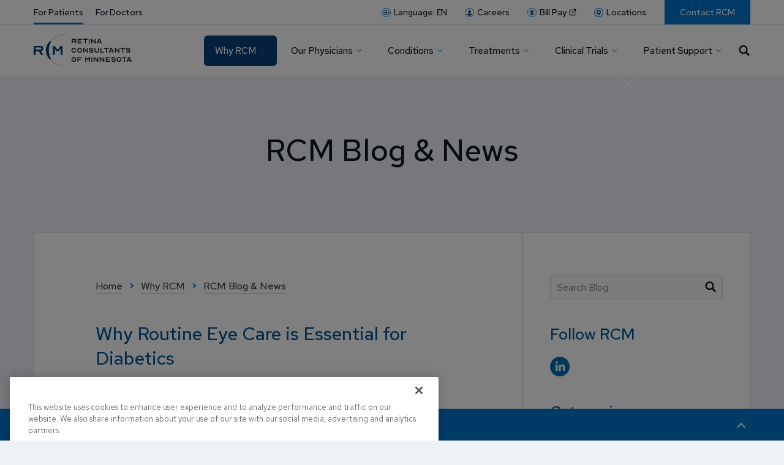

--- FILE ---
content_type: text/html; charset=UTF-8
request_url: https://www.retinamn.com/blog/why-routine-eye-care-is-essential-for-diabetics
body_size: 6892
content:
<!DOCTYPE html>
<html lang="en">

	<head>

				<!-- Google Tag Manager -->
		<script nonce="MmUzZmVjNTgwNDUwZWVlNjlmZTM5OGNhYzEwMGMwZjBhYWFhY2Q2NQ==">(function(w,d,s,l,i){w[l]=w[l]||[];w[l].push({'gtm.start':
		new Date().getTime(),event:'gtm.js'});var f=d.getElementsByTagName(s)[0],
		j=d.createElement(s),dl=l!='dataLayer'?'&l='+l:'';j.async=true;j.src=
		'https://www.googletagmanager.com/gtm.js?id='+i+dl;f.parentNode.insertBefore(j,f);
		})(window,document,'script','dataLayer','GTM-NH3VPDW');</script>
		<!-- End Google Tag Manager -->
		
		<link rel="apple-touch-icon" sizes="180x180" href="/apple-touch-icon.png">
		<link rel="icon" type="image/png" sizes="32x32" href="/favicon-32x32.png">
		<link rel="icon" type="image/png" sizes="16x16" href="/favicon-16x16.png">
		<link rel="manifest" href="/site.webmanifest">
		<link rel="mask-icon" href="/safari-pinned-tab.svg" color="#003a70">
		<meta name="msapplication-TileColor" content="#003a70">
		<meta name="theme-color" content="#ffffff">

		<meta name="csrf-token" content="49e180136de3bd4527a4cef7fb8311be1c6a68ceb1edb9cd818b596ff4f5fd7e"><meta name="viewport" content="width=device-width,height=device-height,initial-scale=1.0,maximum-scale=1.0" /><title>Why Routine Eye Care is Essential for Diabetics | Retina Consultants of Minnesota</title>		<meta property="og:title" content="Why Routine Eye Care is Essential for Diabetics | Retina Consultants of Minnesota"><meta property="og:description" content="Why Routine Eye Care is Essential for Diabetics "><meta property="og:image" content="https://www.retinamn.com/media/site/2d4f3db097-1753908720/vrs-default.png"><meta property="og:url" content="https://www.retinamn.com/blog/why-routine-eye-care-is-essential-for-diabetics"><meta property="og:site_name" content="Retina Consultants of Minnesota"><meta property="og:type" content="article"><meta name="twitter:title" content="Why Routine Eye Care is Essential for Diabetics | Retina Consultants of Minnesota"><meta name="twitter:description" content="Why Routine Eye Care is Essential for Diabetics "><meta name="twitter:image:src" content="https://www.retinamn.com/media/site/2d4f3db097-1753908720/vrs-default.png"><meta name="twitter:url" content="https://www.retinamn.com/blog/why-routine-eye-care-is-essential-for-diabetics"><meta name="twitter:card" content="summary_large_image">		<script type="application/ld+json" nonce="MmUzZmVjNTgwNDUwZWVlNjlmZTM5OGNhYzEwMGMwZjBhYWFhY2Q2NQ==">
	{
		"@context": "https://schema.org",
		"@type": "LocalBusiness",
		"name": "Retina Consultants of Minnesota",
		"description": "",
		"url": "https://www.retinamn.com",
		"image": "https://www.retinamn.com/media/site/2d4f3db097-1753908720/vrs-default.png",
		"address": [
			{
				"@type": "PostalAddress",
				"streetAddress": "",
				"addressLocality": "",
				"addressRegion": "",
				"postalCode": "",
				"addressCountry": "US"
			}
		],
		"telephone": "",
		"sameAs": [
				"https://www.linkedin.com/company/vitreo-retinal-surgery/"
				]
	}
</script>
<script type="application/ld+json" nonce="MmUzZmVjNTgwNDUwZWVlNjlmZTM5OGNhYzEwMGMwZjBhYWFhY2Q2NQ==">
	{
		"@context": "http://schema.org",
		"@type": "WebSite",
		"url": "https://www.retinamn.com",
		"potentialAction": {
			"@type":"SearchAction",
			"target": "https://www.retinamn.com/search?q={search_term_string}",
			"query-input": "required name=search_term_string"
		}
	}
</script>

		<link rel="preconnect" href="https://fonts.gstatic.com" crossorigin><link rel="stylesheet" href="https://fonts.googleapis.com/css2?family=Red+Hat+Text:wght@400;500&display=swap">		<link href="https://www.retinamn.com/assets/css/styles.css?id=088d3a4921150b0553fb" rel="stylesheet">		<link href="https://www.retinamn.com/assets/css/templates/default.css?id=b8906d6b1524d13990c0" rel="stylesheet">
<link href="https://www.retinamn.com/assets/css/templates/blog.css?id=4c802a85317f8242719f" rel="stylesheet">
		
	</head>

	<body id="why-routine-eye-care-is-essential-for-diabetics" class="post has-popunder">

				<!-- Google Tag Manager (noscript) -->
		<noscript><iframe src="https://www.googletagmanager.com/ns.html?id=GTM-NH3VPDW"
		height="0" width="0" style="display:none;visibility:hidden"></iframe></noscript>
		<!-- End Google Tag Manager (noscript) -->
		
		<a href="#menu" class="skip-link button">Skip To Main Navigation</a>
		<a href="#main" class="skip-link button">Skip To Content</a>
		<a href="#footer" class="skip-link button">Skip To Footer</a>

		<header id="header">
						<div id="topbar"><div class="container1"><ul id="site-toggle"><li><a class="active" data-home="patients" href="https://www.retinamn.com">For Patients</a></li><li><a data-home="doctors" href="https://www.retinamn.com/doctors">For Doctors</a></li></ul><ul id="cta-links"><li><div class="language-picker-container notranslate"><button aria-controls="language-picker-dropdown" aria-describedby="language-picker-description" aria-haspopup="true" class="lang-button" hreflang="en" role="button">Language: <span>en</span></button><div aria-describedby="language-picker-description" id="language-picker-dropdown"><p class="visually-hidden" id="language-picker-description">Select your language</p><ul aria-expanded="false" class="language-picker-list" role="listbox"><li><a data-value="Espa&ntilde;ol" href="#" hreflang="es" lang="es" role="option">Espa&ntilde;ol</a></li><li><a data-value="Soomaali" href="#" hreflang="so" lang="so" role="option">Soomaali</a></li><li><a data-value="русский" href="#" hreflang="ru" lang="ru" role="option">русский</a></li><li><a data-value="kwv tij hmoob" href="#" hreflang="hmn" lang="hmn" role="option">kwv tij hmoob</a></li></ul></div></div></li><li><a class="careers" href="https://secure.onehcm.com/ta/VRSPLLC.careers?CareersSearch">Careers</a></li><li><a class="pay" href="https://pay.instamed.com/Form/PaymentPortal/Default?id=RETINACONSULTANTS.MN" target="_blank">Bill Pay</a></li><li><button aria-haspopup="true" class="locations" role="button">Locations</button><ul aria-expanded="false" class="submenu notranslate"><li><a href="https://www.retinamn.com/retina-centers">Our Locations</a></li><li><a href="https://www.retinamn.com/retina-centers/anoka">Anoka</a></li><li><a href="https://www.retinamn.com/retina-centers/blaine">Blaine</a></li><li><a href="https://www.retinamn.com/retina-centers/duluth">Duluth</a></li><li><a href="https://www.retinamn.com/retina-centers/edina">Edina</a></li><li><a href="https://www.retinamn.com/retina-centers/mankato">Mankato</a></li><li><a href="https://www.retinamn.com/retina-centers/maplewood">Maplewood</a></li><li><a href="https://www.retinamn.com/retina-centers/st-cloud">St. Cloud</a></li><li><a href="https://www.retinamn.com/retina-centers/st-louis-park">St. Louis Park</a></li><li><a href="https://www.retinamn.com/retina-centers/woodbury">Woodbury</a></li></ul></li><li><a class="appt-button" href="https://www.retinamn.com/contact">Contact RCM</a></li></ul></div></div>			<div id="nav-wrap"><div class="container1"><a href="https://www.retinamn.com" id="logo"><img alt="Retina Consultants of Minnesota Logo" height="61" src="https://www.retinamn.com/assets/images/rcm-logo.svg" width="240"><img alt="Retina Consultants of Minnesota Logo" height="61" src="https://www.retinamn.com/assets/images/rcm-logo-footer.svg" width="240"></a><div aria-expanded="false" id="menu-container"><ul aria-label="Main Navigation" id="menu"><li><button aria-haspopup="true" class="active" data-href="https://www.retinamn.com/about-rcm" role="button">Why RCM</button><ul aria-expanded="false" class="submenu"><li><a href="https://www.retinamn.com/about-rcm">About RCM</a></li><li><a href="https://www.retinamn.com/retina-centers">Locations</a></li><li><a href="https://www.retinamn.com/about-rcm/patient-reviews">Patient Reviews</a></li><li><a href="https://www.retinamn.com/education/vrs-foundation">VRS Foundation</a></li><li><a class="active" href="https://www.retinamn.com/blog">RCM Blog & News</a></li><li><a href="https://secure.onehcm.com/ta/VRSPLLC.careers?CareersSearch">Careers</a></li></ul></li><li><button aria-haspopup="true" data-href="https://www.retinamn.com/retina-specialists" role="button">Our Physicians</button><ul aria-expanded="false" class="submenu"><li><a href="https://www.retinamn.com/retina-specialists">Meet Our Physicians</a></li><li><a href="https://www.retinamn.com/retina-specialists/herbert-cantrill-md">Herbert L. Cantrill, MD</a></li><li><a href="https://www.retinamn.com/retina-specialists/edwin-ryan-md">Edwin H. Ryan Jr, MD</a></li><li><a href="https://www.retinamn.com/retina-specialists/abdhish-bhavsar-md">Abdhish R. Bhavsar, MD</a></li><li><a href="https://www.retinamn.com/retina-specialists/sundeep-dev-md">Sundeep Dev, MD, FASRS</a></li><li><a href="https://www.retinamn.com/retina-specialists/robert-mittra-md">Robert A. Mittra, MD</a></li><li><a href="https://www.retinamn.com/retina-specialists/polly-quiram-md">Polly A. Quiram, MD, PhD</a></li><li><a href="https://www.retinamn.com/retina-specialists/geoffrey-emerson-md">Geoffrey G. Emerson, MD, PhD</a></li><li><a href="https://www.retinamn.com/retina-specialists/m-vaughn-emerson-md">M. Vaughn Emerson, MD</a></li><li><a href="https://www.retinamn.com/retina-specialists/john-davies-md">John B. Davies, MD</a></li><li><a href="https://www.retinamn.com/retina-specialists/jacob-jones-md">Jacob M. Jones, MD, PhD</a></li><li><a href="https://www.retinamn.com/retina-specialists/d-wilkin-parke-md">D. Wilkin Parke III, MD</a></li><li><a href="https://www.retinamn.com/retina-specialists/yevgeniy-sychev-md">Yevgeniy V. Sychev, MD</a></li><li><a href="https://www.retinamn.com/retina-specialists/peter-belin-md">Peter J. Belin, MD</a></li><li><a href="https://www.retinamn.com/retina-specialists/christopher-hwang-md">Christopher K. Hwang, MD, PhD</a></li><li><a href="https://www.retinamn.com/retina-specialists/zeeshan-haq-md">Zeeshan Haq, MD</a></li><li><a href="https://www.retinamn.com/retina-specialists/guneet-sodhi-md">Guneet Sodhi, MD</a></li><li><a href="https://www.retinamn.com/retina-specialists/tommaso-vagaggini-md">Tommaso Vagaggini, MD</a></li><li><a href="https://www.retinamn.com/retina-specialists/vincent-vann-md">Vincent Vann, MD, PhD</a></li><li><a href="https://www.retinamn.com/retina-specialists/cynthia-mcclard-md">Cynthia McClard, MD, PhD</a></li><li><a href="https://www.retinamn.com/retina-specialists/alireza-mahmoudi-md">Alireza Mahmoudi, MD</a></li><li><a href="https://www.retinamn.com/retina-specialists/justin-yamanuha-md">Justin Yamanuha, MD</a></li><li><a href="https://www.retinamn.com/retina-specialists/george-jiao-md">George Jiao, MD</a></li><li><a href="https://www.retinamn.com/retina-specialists/trent-chiang-md">Trent Chiang, MD</a></li><li><a href="https://www.retinamn.com/retina-specialists/sahal-saleh-md">Sahal Saleh, MD</a></li><li><a href="https://www.retinamn.com/retina-specialists/michael-maywood-md">Michael Maywood, MD</a></li><li><a href="https://www.retinamn.com/retina-specialists#doctors-emeritus">Doctors Emeritus</a></li></ul></li><li><button aria-haspopup="true" data-href="https://www.retinamn.com/retinal-conditions" role="button">Conditions</button><ul aria-expanded="false" class="submenu"><li><a href="https://www.retinamn.com/retinal-conditions/age-related-macular-degeneration-amd">Age-Related Macular Degeneration (AMD)</a></li><li><a href="https://www.retinamn.com/retinal-conditions/geographic-atrophy-ga">Geographic Atrophy (GA)</a></li><li><a href="https://www.retinamn.com/retinal-conditions/diabetic-retinopathy">Diabetic Retinopathy</a></li><li><button aria-haspopup="true" data-href="https://www.retinamn.com/retinal-conditions/branch-retinal-vein-occlusion" role="button">Vein & Artery Occlusions</button><ul aria-expanded="false" class="submenu"><li><a href="https://www.retinamn.com/retinal-conditions/branch-retinal-vein-occlusion">Branch Retinal Vein Occlusion</a></li><li><a href="https://www.retinamn.com/retinal-conditions/central-retinal-vein-occlusion">Central Retinal Vein Occlusion</a></li><li><a href="https://www.retinamn.com/retinal-conditions/branch-retinal-artery-occlusion">Branch Retinal Artery Occlusion</a></li><li><a href="https://www.retinamn.com/retinal-conditions/central-retinal-artery-occlusion">Central Retinal Artery Occlusion</a></li></ul></li><li><a href="https://www.retinamn.com/retinal-conditions/retinal-tears-detachments">Retinal Tears & Detachments</a></li><li><button aria-haspopup="true" data-href="https://www.retinamn.com/retinal-conditions/macular-hole" role="button">Macular Conditions</button><ul aria-expanded="false" class="submenu"><li><a href="https://www.retinamn.com/retinal-conditions/macular-hole">Macular Hole</a></li><li><a href="https://www.retinamn.com/retinal-conditions/epiretinal-membrane">Epiretinal Membrane</a></li></ul></li><li><a href="https://www.retinamn.com/retinal-conditions/flashes-and-floaters">Flashes & Floaters</a></li><li><button aria-haspopup="true" data-href="https://www.retinamn.com/retinal-conditions/nevus-and-tumors" role="button">Nevus & Tumors</button><ul aria-expanded="false" class="submenu"><li><a href="https://www.retinamn.com/retinal-conditions/nevus-and-tumors">Nevus & Tumors</a></li><li><a href="https://www.retinamn.com/retinal-conditions/choroidal-nevus">Choroidal Nevus</a></li><li><a href="https://www.retinamn.com/retinal-conditions/choroidal-melanoma">Choroidal Melanoma</a></li><li><a href="https://www.retinamn.com/retinal-conditions/congenital-hypertrophy-of-the-retinal-pigment-epithelium-chrpe">Congenital Hypertrophy of the Retinal Pigment Epithelium (CHRPE)</a></li></ul></li><li><a href="https://www.retinamn.com/retinal-conditions/retinopathy-of-prematurity">Pediatric Retina Care (ROP)</a></li><li><a href="https://www.retinamn.com/retinal-conditions/uveitis">Uveitis</a></li><li><a href="https://www.retinamn.com/retinal-conditions">All Conditions</a></li></ul></li><li><button aria-haspopup="true" data-href="https://www.retinamn.com/retina-treatments" role="button">Treatments</button><ul aria-expanded="false" class="submenu"><li><a href="https://www.retinamn.com/retina-treatments">Diagnostics & Testing</a></li><li><button aria-haspopup="true" data-href="https://www.retinamn.com/retina-treatments/retinal-detachment-surgery" role="button">Retina Surgery			</button><ul aria-expanded="false" class="submenu"><li><a href="https://www.retinamn.com/retina-treatments/retinal-detachment-surgery">Retinal Detachment Surgery</a></li><li><a href="https://www.retinamn.com/retina-treatments/vitrectomy">Vitrectomy</a></li><li><a href="https://www.retinamn.com/retina-treatments/scleral-buckle">Scleral Buckle</a></li></ul></li><li><a href="https://www.retinamn.com/retina-treatments/injections">Injections</a></li><li><a href="https://www.retinamn.com/retina-treatments/laser">Laser</a></li></ul></li><li><button aria-haspopup="true" data-href="https://www.retinamn.com/clinical-trials" role="button">Clinical Trials</button><ul aria-expanded="false" class="submenu"><li><a href="https://www.retinamn.com/clinical-trials">Clinical Trials & Research</a></li><li><a href="https://www.retinamn.com/clinical-trials/presentations-publications">Presentations & Publications</a></li></ul></li><li><button aria-haspopup="true" data-href="https://www.retinamn.com/resources" role="button">Patient Support</button><ul aria-expanded="false" class="submenu"><li><a href="https://www.retinamn.com/resources">New Patient Forms & Resources</a></li><li><a href="https://www.retinamn.com/media/pages/resources/3e74496a9d-1700073887/patient-instructions-for-pre-surgical-evaluation-and-potential-surgery.pdf" target="_blank">Pre-Surgical Evaluation</a></li><li><a href="https://www.retinamn.com/good-faith-estimate-information">Good Faith Estimate Information</a></li><li><a href="https://www.retinamn.com/resources/insurance">Referrals & Insurance</a></li><li><a href="https://pay.instamed.com/Form/PaymentPortal/Default?id=RETINACONSULTANTS.MN" target="_blank">Pay My Bill</a></li><li><a href="https://www.retinamn.com/resources/patient-portal">Patient Portal</a></li><li><a href="https://www.retinamn.com/resources/patient-instructions">Post-Op Questions & Instructions</a></li><li><a href="https://www.retinamn.com/rcm_map_20266.pdf" target="_blank">Printable Clinic Map</a></li><li><a href="https://www.retinamn.com/resources/medical-debt-fairness-act">Medical Debt Fairness Act</a></li></ul></li></ul><div id="mobile-cta-links"><a class="careers" href="https://secure.onehcm.com/ta/VRSPLLC.careers?CareersSearch">Careers</a><a class="pay" href="https://pay.instamed.com/Form/PaymentPortal/Default?id=RETINACONSULTANTS.MN" target="_blank">Bill Pay</a><a class="locations" href="https://www.retinamn.com/retina-centers">Locations</a></div><div class="language-box"><p><strong>Translate site to:</strong>  English, Espa&ntilde;ol, Soomaali, русский, and kwv tij hmoob.</p><div class="language-picker-container notranslate"><button aria-controls="language-picker-dropdown" aria-describedby="language-picker-description" aria-haspopup="true" class="lang-button" hreflang="en" role="button">Language: <span>en</span></button><div aria-describedby="language-picker-description" id="language-picker-dropdown"><p class="visually-hidden" id="language-picker-description">Select your language</p><ul aria-expanded="false" class="language-picker-list" role="listbox"><li><a data-value="Espa&ntilde;ol" href="#" hreflang="es" lang="es" role="option">Espa&ntilde;ol</a></li><li><a data-value="Soomaali" href="#" hreflang="so" lang="so" role="option">Soomaali</a></li><li><a data-value="русский" href="#" hreflang="ru" lang="ru" role="option">русский</a></li><li><a data-value="kwv tij hmoob" href="#" hreflang="hmn" lang="hmn" role="option">kwv tij hmoob</a></li></ul></div></div></div></div><div id="mobile-buttons"><button aria-label="Search Button" id="search-button"></button><button aria-haspopup="true" aria-label="Mobile Menu" id="mobile-menu"><span></span></button></div></div></div>		</header>

	<section class="simple" id="hero"><div class="container2"><div class="title">RCM Blog & News</div></div></section>
	<main id="main" tabindex="-1">
		<div class="container1"><section class="sidebar"><div class="content"><ul class="breadcrumbs" itemscope itemtype="https://schema.org/BreadcrumbList"><li itemprop="itemListElement" itemscope itemtype="https://schema.org/ListItem"><a href="https://www.retinamn.com" itemprop="item" itemtype="https://schema.org/Thing"><span itemprop="name">Home</span></a><meta itemprop="position" content="1" /></li><li itemprop="itemListElement" itemscope itemtype="https://schema.org/ListItem"><a href="https://www.retinamn.com/about-rcm" itemprop="item" itemtype="https://schema.org/Thing"><span itemprop="name">Why RCM</span></a><meta itemprop="position" content="2" /></li><li itemprop="itemListElement" itemscope itemtype="https://schema.org/ListItem"><a href="https://www.retinamn.com/blog" itemprop="item" itemtype="https://schema.org/Thing"><span itemprop="name">RCM Blog & News</span></a><meta itemprop="position" content="3" /></li></ul><h1>Why Routine Eye Care is Essential for Diabetics</h1><div class="details">March 15, 2018 in <a href="https://www.retinamn.com/blog?category=Proliferative+Diabetic+Retinopathy">Proliferative Diabetic Retinopathy</a> by <a href="https://www.retinamn.com/blog?author=Retina+Consultants+of+Minnesota">Retina Consultants of Minnesota</a></div><p>Diabetes is one of the most prevalent chronic conditions to affect Americans. In light of this diagnosis, healthcare providers are now well aware of the need for cooperation among various specialties. The unsettled nature of blood sugar in diabetic patients present a risk for some secondary conditions, from neuropathy to vision loss. Fortunately, when it comes to eye health, early and consistent management of both diabetes and ocular integrity can help doctors preserve patients&rsquo; vision.</p>
<h2>The Retina, the Macula, and Diabetes</h2>
<p>One of the most common eye diseases to occur secondary to <a href="https://www.retinamn.com/retinal-conditions/diabetic-retinopathy">diabetes is retinopathy</a>. Referred to as diabetic retinopathy, this condition first occurs in a non-proliferative manner. Non-proliferative diabetic retinopathy is the early indication that damage has occurred in the blood vessels of the retina. There are typically no symptoms that manifest during this early stage of diabetic eye disease. However, it is at this stage when the best chance of vision preservation exists. What this means for the diabetic patient is that routine, comprehensive eye exams need to be obtained as recommended by either an eye doctor or a general health practitioner.</p>
<p>Non-proliferative diabetic retinopathy is characterized by microscopic bulges in the blood vessels that feed the retina. While the weakening of these vessels does not pose an immediate threat to vision, there is an associated risk because untreated, the weakness and damage in retinal blood vessels will worsen. This may result in poor blood flow or the leakage of blood and fluid into the tissue surrounding the retina. This is referred to as macular edema.</p>
<p>Macular edema is swelling in the macula around the retina. Because macular edema coincides with micro-aneurysms or bleeding of the retinal blood vessels, symptoms may occur and should indicate a need for prompt eye care. If you notice wavy or blurry central vision, schedule a consultation and examination at Vitreo Retinal Surgery. A minor laser procedure can stop current bleeding, and a treatment plan developed to lower the risk of future bleeds.</p>
<p>Diabetic eye care is an important matter of longevity and quality of living. <a href="https://www.retinamn.com/contact">Contact us</a> at <a href="tel:8555152020"><strong>(855) 515-2020</strong></a> to learn more about our services.</p><div class="pagination"><a href="https://www.retinamn.com/blog/why-you-may-need-to-see-a-retinal-specialist">Previous</a><a href="https://www.retinamn.com/blog/retinal-tears-and-detachment-what-we-can-learn-through-experience">Next</a></div></div><aside id="sidebar"><div class="form-container"><form action="https://www.retinamn.com/blog/search" class="search" id="blog-search" method="POST" novalidate><label for="search">Search Blog</label><input id="search" name="search" placeholder="Search Blog" required type="search"><button aria-label="Submit blog search" type="submit"></button></form></div><div class="title blue">Follow RCM</div><ul class="social-media"><li><a aria-label="linkedin" class="linkedin" href="https://www.linkedin.com/company/vitreo-retinal-surgery/" target="_blank"></a></li></ul><div class="title">Categories</div><ul class="categories"><li><a href="https://www.retinamn.com/blog?category=Cataract+Surgery">Cataract Surgery</a></li><li><a href="https://www.retinamn.com/blog?category=Central+Retinal+Vein+Occlusion">Central Retinal Vein Occlusion</a></li><li><a href="https://www.retinamn.com/blog?category=Diabetic+Macular+Edema">Diabetic Macular Edema</a></li><li><a href="https://www.retinamn.com/blog?category=Eye+Care">Eye Care</a></li><li><a href="https://www.retinamn.com/blog?category=Flashers+%26+Floaters">Flashers & Floaters</a></li><li><a href="https://www.retinamn.com/blog?category=Macular+Degeneration">Macular Degeneration</a></li><li><a href="https://www.retinamn.com/blog?category=Macular+Hole">Macular Hole</a></li><li><a href="https://www.retinamn.com/blog?category=Ocular+Oncology">Ocular Oncology</a></li><li><a href="https://www.retinamn.com/blog?category=Ophthalmology+Pages">Ophthalmology Pages</a></li><li><a href="https://www.retinamn.com/blog?category=Practice+News">Practice News</a></li><li><a href="https://www.retinamn.com/blog?category=Proliferative+Diabetic+Retinopathy">Proliferative Diabetic Retinopathy</a></li><li><a href="https://www.retinamn.com/blog?category=RCM+Facilities">RCM Facilities</a></li><li><a href="https://www.retinamn.com/blog?category=Retinal+Conditions">Retinal Conditions</a></li><li><a href="https://www.retinamn.com/blog?category=Retinal+Detachment">Retinal Detachment</a></li><li><a href="https://www.retinamn.com/blog?category=Retinopathy+of+Prematurity">Retinopathy of Prematurity</a></li><li><a href="https://www.retinamn.com/blog?category=Vitamin+%26+Mineral+Supplements">Vitamin & Mineral Supplements</a></li><li><a href="https://www.retinamn.com/blog?category=Vitreoretinal+Disease">Vitreoretinal Disease</a></li></ul><div class="title">Tags</div><ul class="tags"><li><a href="https://www.retinamn.com/blog?tag=Acute+Retinal+Necrosis+%28ARN%29">Acute Retinal Necrosis (ARN)</a></li><li><a href="https://www.retinamn.com/blog?tag=Age-Related+Macular+Degeneration+%28AMD%29">Age-Related Macular Degeneration (AMD)</a></li><li><a href="https://www.retinamn.com/blog?tag=Awards">Awards</a></li><li><a href="https://www.retinamn.com/blog?tag=Branch+Retinal+Artery+Occlusion+%28BRAO%29">Branch Retinal Artery Occlusion (BRAO)</a></li><li><a href="https://www.retinamn.com/blog?tag=Branch+Retinal+Vein+Occlusion+%28CRVO%29">Branch Retinal Vein Occlusion (CRVO)</a></li><li><a href="https://www.retinamn.com/blog?tag=Central+Retinal+Artery+Occlusion+%28CRAO%29">Central Retinal Artery Occlusion (CRAO)</a></li><li><a href="https://www.retinamn.com/blog?tag=Central+Retinal+Vein+Occlusion+%28CRVO%29">Central Retinal Vein Occlusion (CRVO)</a></li><li><a href="https://www.retinamn.com/blog?tag=Choroidal+Melanoma">Choroidal Melanoma</a></li><li><a href="https://www.retinamn.com/blog?tag=Choroidal+Nevus">Choroidal Nevus</a></li><li><a href="https://www.retinamn.com/blog?tag=CHRPE">CHRPE</a></li><li><a href="https://www.retinamn.com/blog?tag=Cytomegalovirus+%28CMV%29+Retinitis">Cytomegalovirus (CMV) Retinitis</a></li><li><a href="https://www.retinamn.com/blog?tag=Diabetic+Retinopathy">Diabetic Retinopathy</a></li><li><a href="https://www.retinamn.com/blog?tag=Dry+AMD">Dry AMD</a></li><li><a href="https://www.retinamn.com/blog?tag=Endophthalmitis">Endophthalmitis</a></li><li><a href="https://www.retinamn.com/blog?tag=Eye+Cancer">Eye Cancer</a></li><li><a href="https://www.retinamn.com/blog?tag=Flashes+%26+Floaters">Flashes & Floaters</a></li><li><a href="https://www.retinamn.com/blog?tag=Geographic+Atrophy">Geographic Atrophy</a></li><li><a href="https://www.retinamn.com/blog?tag=Inherited+Retinal+Diseases">Inherited Retinal Diseases</a></li><li><a href="https://www.retinamn.com/blog?tag=Low+Vision">Low Vision</a></li><li><a href="https://www.retinamn.com/blog?tag=News">News</a></li><li><a href="https://www.retinamn.com/blog?tag=Ocular+Trauma">Ocular Trauma</a></li><li><a href="https://www.retinamn.com/blog?tag=Ocular+Tumors">Ocular Tumors</a></li><li><a href="https://www.retinamn.com/blog?tag=Plaquenil+Toxicity">Plaquenil Toxicity</a></li><li><a href="https://www.retinamn.com/blog?tag=Retinoblastoma">Retinoblastoma</a></li><li><a href="https://www.retinamn.com/blog?tag=Toxoplasmosis">Toxoplasmosis</a></li></ul><div class="title blue">About RCM Blog</div><p>Welcome to the RCM Blog! Here, we discuss all things related to retina health so that patients can learn more about treatments, research endeavors, preventative care, and our practice. Check back here often to stay up to date on the latest news in retina medicine as well as important announcements from our team!</p></aside></section></div>	</main>

		<footer id="footer">
			<div id="footer-one"><div class="container1"><div><figure><a href="https://www.retinamn.com"><img alt="Retina Consultants of Minnesota Logo" data-src="https://www.retinamn.com/assets/images/rcm-logo-footer.svg" height="81" width="321"></a></figure><span></span><figure><a href="https://www.retinaconsultantsofamerica.com/" rel="noreferrer" target="_blank"><img alt="Retina Consultants of America Logo" data-src="https://www.retinamn.com/assets/images/rca-logo.svg" height="38" width="200"></a></figure></div><div class="language-box"><p><strong>Translate site to:</strong>  English, Espa&ntilde;ol, Soomaali, русский, and kwv tij hmoob.</p><div class="language-picker-container notranslate"><button aria-controls="language-picker-dropdown" aria-describedby="language-picker-description" aria-haspopup="true" class="lang-button" hreflang="en" role="button">Language: <span>en</span></button><div aria-describedby="language-picker-description" id="language-picker-dropdown"><p class="visually-hidden" id="language-picker-description">Select your language</p><ul aria-expanded="false" class="language-picker-list" role="listbox"><li><a data-value="Espa&ntilde;ol" href="#" hreflang="es" lang="es" role="option">Espa&ntilde;ol</a></li><li><a data-value="Soomaali" href="#" hreflang="so" lang="so" role="option">Soomaali</a></li><li><a data-value="русский" href="#" hreflang="ru" lang="ru" role="option">русский</a></li><li><a data-value="kwv tij hmoob" href="#" hreflang="hmn" lang="hmn" role="option">kwv tij hmoob</a></li></ul></div></div></div></div></div><div class="container1"><div id="footer-two"><div class="business-hours"><p><a href="tel:8555152020"><strong>Call: (855) 515-2020 (Scheduling Hotline)</strong></a><br />
<a href="tel:9528971175"><strong>Call: (952)-897-1175 (Business Office)</strong></a></p>
<p><strong>Business Hours</strong><br />
Monday-Friday: 7:30am to 4pm<br />
Saturday: Closed<br />
Sunday: Closed</p></div><ul class="notranslate"><li><button aria-haspopup="true"><strong id="anoka-title">Anoka</strong><span aria-labelledby="anoka-label anoka-title" id="anoka-label">More Info</span></button><div aria-expanded="false">2830 Cutters Grove Ave.,<br>#100<br>Anoka, MN 55303<br><a href="https://www.retinamn.com/retina-centers/anoka">Information</a> &bull; <a href="https://www.google.com/maps/dir//Retina+Center+of+Minnesota+-+Anoka,+2830+Cutters+Grove+Ave+%23100,+Anoka,+MN+55303/@45.2101699,-93.4152597,17z" target="_blank">Directions</a></div></li><li><button aria-haspopup="true"><strong id="blaine-title">Blaine</strong><span aria-labelledby="blaine-label blaine-title" id="blaine-label">More Info</span></button><div aria-expanded="false">11855 Ulysses Street NE,<br>#110<br>Blaine, MN 55434<br><a href="https://www.retinamn.com/retina-centers/blaine">Information</a> &bull; <a href="https://www.google.com/maps/dir//Retina+Consultants+of+Minnesota+-+Blaine,+11855+Ulysses+St+NE+%23110,+Blaine,+MN+55434/@45.1713716,-93.2770239,17z" target="_blank">Directions</a></div></li><li><button aria-haspopup="true"><strong id="duluth-title">Duluth</strong><span aria-labelledby="duluth-label duluth-title" id="duluth-label">More Info</span></button><div aria-expanded="false">4316 Rice Lake Road,<br>Suite 106<br>Duluth, MN 55811<br><a href="https://www.retinamn.com/retina-centers/duluth">Information</a> &bull; <a href="https://www.google.com/maps/dir//Retina+Consultants+of+Minnesota+-+Duluth,+4316+Rice+Lake+Rd+Suite+106,+Duluth,+MN+55811/@46.8259447,-92.1349289,17z" target="_blank">Directions</a></div></li><li><button aria-haspopup="true"><strong id="edina-title">Edina</strong><span aria-labelledby="edina-label edina-title" id="edina-label">More Info</span></button><div aria-expanded="false">3601 West 76th Street,<br>Suite 300 & 325<br>Edina, MN 55435<br><a href="https://www.retinamn.com/retina-centers/edina">Information</a> &bull; <a href="https://www.google.com/maps/dir//Retina+Consultants+of+Minnesota+-+Edina,+3601+W+76th+St+STE+300,+Edina,+MN+55435/@44.8642884,-93.3280097,17z" target="_blank">Directions</a></div></li><li><button aria-haspopup="true"><strong id="mankato-title">Mankato</strong><span aria-labelledby="mankato-label mankato-title" id="mankato-label">More Info</span></button><div aria-expanded="false">99 Navaho Ave.,<br>Suite 100<br>Mankato, MN 56001<br><a href="https://www.retinamn.com/retina-centers/mankato">Information</a> &bull; <a href="https://www.google.com/maps/dir//Retina+Consultants+of+Minnesota+-+Mankato,+99+Navaho+Ave+%23+100,+Mankato,+MN+56001/@44.1694946,-93.9662284,17z" target="_blank">Directions</a></div></li><li><button aria-haspopup="true"><strong id="maplewood-title">Maplewood</strong><span aria-labelledby="maplewood-label maplewood-title" id="maplewood-label">More Info</span></button><div aria-expanded="false">2485 Maplewood Drive W.,<br>Suite 213<br>Maplewood, MN 55109<br><a href="https://www.retinamn.com/retina-centers/maplewood">Information</a> &bull; <a href="https://www.google.com/maps/dir//Retina+Consultants+of+Minnesota,+2485+Maplewood+Dr+W+STE+213,+St+Paul,+MN+55109/@45.0164751,-93.0546177,19z" target="_blank">Directions</a></div></li><li><button aria-haspopup="true"><strong id="st-cloud-title">St. Cloud</strong><span aria-labelledby="st-cloud-label st-cloud-title" id="st-cloud-label">More Info</span></button><div aria-expanded="false">4150 2nd St. South,<br>Suite 120<br>St. Cloud, MN 56301<br><a href="https://www.retinamn.com/retina-centers/st-cloud">Information</a> &bull; <a href="https://www.google.com/maps/dir//Retina+Consultants+of+Minnesota+-+St.+Cloud,+4150+2nd+St+S+Suite+120,+St+Cloud,+MN+56301/@45.5490285,-94.2123597,14z" target="_blank">Directions</a></div></li><li><button aria-haspopup="true"><strong id="st-louis-park-title">St. Louis Park</strong><span aria-labelledby="st-louis-park-label st-louis-park-title" id="st-louis-park-label">More Info</span></button><div aria-expanded="false">6099 Wayzata Blvd.,<br>Suite 130<br>St. Louis Park, MN 55416<br><a href="https://www.retinamn.com/retina-centers/st-louis-park">Information</a> &bull; <a href="https://www.google.com/maps/dir//Retina+Consultants+of+Minnesota+%7C+St.+Louis+Park,+6099+Wayzata+Blvd+Unit+130,+St+Louis+Park,+MN+55416/@44.969902,-93.3606681,17z" target="_blank">Directions</a></div></li><li><button aria-haspopup="true"><strong id="woodbury-title">Woodbury</strong><span aria-labelledby="woodbury-label woodbury-title" id="woodbury-label">More Info</span></button><div aria-expanded="false">7115 Tamarack Rd.,<br>Suite 100<br>Woodbury, MN 55125<br><a href="https://www.retinamn.com/retina-centers/woodbury">Information</a> &bull; <a href="https://www.google.com/maps/dir//Retina+Consultants+of+Minnesota+-+Woodbury,+7115+Tamarack+Rd+%23100,+Woodbury,+MN+55125/@44.9358444,-92.9663734,17z" target="_blank">Directions</a></div></li></ul><a class="button transparent" href="https://www.retinamn.com/retina-centers">Our Locations</a><a class="button transparent" href="https://secure.onehcm.com/ta/VRSPLLC.careers?CareersSearch">Careers</a><a class="button transparent" href="https://pay.instamed.com/Form/PaymentPortal/Default?id=RETINACONSULTANTS.MN">Bill Pay</a></div><div id="footer-three"><div class="footer-physicians"><strong>Physicians</strong><ul><li><a class="notranslate" href="https://www.retinamn.com/retina-specialists/herbert-cantrill-md">Herbert L. Cantrill, MD</a></li><li><a class="notranslate" href="https://www.retinamn.com/retina-specialists/edwin-ryan-md">Edwin H. Ryan Jr, MD</a></li><li><a class="notranslate" href="https://www.retinamn.com/retina-specialists/abdhish-bhavsar-md">Abdhish R. Bhavsar, MD</a></li><li><a class="notranslate" href="https://www.retinamn.com/retina-specialists/sundeep-dev-md">Sundeep Dev, MD, FASRS</a></li><li><a class="notranslate" href="https://www.retinamn.com/retina-specialists/robert-mittra-md">Robert A. Mittra, MD</a></li><li><a class="notranslate" href="https://www.retinamn.com/retina-specialists/polly-quiram-md">Polly A. Quiram, MD, PhD</a></li><li><a class="notranslate" href="https://www.retinamn.com/retina-specialists/geoffrey-emerson-md">Geoffrey G. Emerson, MD, PhD</a></li><li><a class="notranslate" href="https://www.retinamn.com/retina-specialists/m-vaughn-emerson-md">M. Vaughn Emerson, MD</a></li><li><a class="notranslate" href="https://www.retinamn.com/retina-specialists/john-davies-md">John B. Davies, MD</a></li><li><a class="notranslate" href="https://www.retinamn.com/retina-specialists/jacob-jones-md">Jacob M. Jones, MD, PhD</a></li><li><a class="notranslate" href="https://www.retinamn.com/retina-specialists/d-wilkin-parke-md">D. Wilkin Parke III, MD</a></li><li><a class="notranslate" href="https://www.retinamn.com/retina-specialists/yevgeniy-sychev-md">Yevgeniy V. Sychev, MD</a></li><li><a class="notranslate" href="https://www.retinamn.com/retina-specialists/peter-belin-md">Peter J. Belin, MD</a></li><li><a class="notranslate" href="https://www.retinamn.com/retina-specialists/christopher-hwang-md">Christopher K. Hwang, MD, PhD</a></li><li><a class="notranslate" href="https://www.retinamn.com/retina-specialists/zeeshan-haq-md">Zeeshan Haq, MD</a></li><li><a class="notranslate" href="https://www.retinamn.com/retina-specialists/guneet-sodhi-md">Guneet Sodhi, MD</a></li><li><a class="notranslate" href="https://www.retinamn.com/retina-specialists/tommaso-vagaggini-md">Tommaso Vagaggini, MD</a></li><li><a class="notranslate" href="https://www.retinamn.com/retina-specialists/george-jiao-md">George Jiao, MD</a></li><li><a class="notranslate" href="https://www.retinamn.com/retina-specialists/trent-chiang-md">Trent Chiang, MD</a></li><li><a class="notranslate" href="https://www.retinamn.com/retina-specialists/sahal-saleh-md">Sahal Saleh, MD</a></li><li><a class="notranslate" href="https://www.retinamn.com/retina-specialists/michael-maywood-md">Michael Maywood, MD</a></li><li><a class="notranslate" href="https://www.retinamn.com/retina-specialists/vincent-vann-md">Vincent Vann, MD, PhD</a></li><li><a class="notranslate" href="https://www.retinamn.com/retina-specialists/cynthia-mcclard-md">Cynthia McClard, MD, PhD</a></li><li><a class="notranslate" href="https://www.retinamn.com/retina-specialists/alireza-mahmoudi-md">Alireza Mahmoudi, MD</a></li><li><a class="notranslate" href="https://www.retinamn.com/retina-specialists/justin-yamanuha-md">Justin Yamanuha, MD</a></li></ul></div><div class="footer-conditions"><p><strong>Conditions</strong></p>
<ul>
<li><a href="https://www.retinamn.com/retinal-conditions/age-related-macular-degeneration-amd">Age-Related Macular Degeneration (AMD)</a></li>
<li><a href="https://www.retinamn.com/retinal-conditions/diabetic-retinopathy">Diabetic Retinopathy</a></li>
<li><a href="https://www.retinamn.com/retinal-conditions/branch-retinal-vein-occlusion">Branch Retinal Vein Occlusion</a></li>
<li><a href="https://www.retinamn.com/retinal-conditions/central-retinal-vein-occlusion">Central Retinal Vein Occlusion</a></li>
<li><a href="https://www.retinamn.com/retinal-conditions/retinal-tears-detachments">Retinal Tears &amp; Detachments</a></li>
<li><a href="https://www.retinamn.com/retinal-conditions/macular-hole">Macular Hole</a></li>
<li><a href="https://www.retinamn.com/retinal-conditions/epiretinal-membrane">Epiretinal Membrane</a></li>
<li><a href="https://www.retinamn.com/retinal-conditions/flashes-and-floaters">Flashes and Floaters</a></li>
</ul></div><div class="footer-menu"><ul><li><a href="https://www.retinamn.com/about-rcm">Why RCM</a></li><li><a href="https://www.retinamn.com/retina-specialists">Our Physicians</a></li><li><a href="https://www.retinamn.com/retinal-conditions">Conditions</a></li><li><a href="https://www.retinamn.com/retina-treatments">Treatments</a></li><li><a href="https://www.retinamn.com/clinical-trials">Clinical Trials</a></li><li><a href="https://www.retinamn.com/resources">Patient Support</a></li></ul></div><div class="footer-text"><p><strong>The Leading Retina Center in Minnesota</strong><br />
At Retina Consultants of Minnesota, we exist to provide patients across Minnesota with convenient access to advanced diagnostics and treatment for all disorders and conditions involving the retina, macula, and vitreous. With locations in Minneapolis-St. Paul Twin Cities Metro Area, St. Cloud, Duluth, and beyond, you&rsquo;re never far from state-of-the-art retinal care. Our retina specialists and surgeons have trained at the most respected academic institutions in the country and comprise the largest, most sophisticated full-service retina practice in the region. Through our Macular Degeneration Research and Treatment Center, we offer patients access to clinical trials and the latest advancements in retinal care.</p>
<p>Retina Consultants of Minnesota offers diagnostic testing, treatment, and surgery for a variety of retinal diseases and conditions, including age-related macular degeneration (AMD), diabetic retinopathy, retinal detachment, vitreous hemorrhage, and retinal vein occlusion. We also provide care for the full spectrum of macular conditions, such as macular holes and epiretinal membranes (aka macular puckers).</p></div></div></div><div id="footer-five"><div class="container1"><p>&copy; 2025 Retina Consultants of Minnesota<a href="https://www.retinamn.com/privacy-policy">Privacy Policy</a><a href="https://www.retinamn.com/sitemap">Sitemap</a><a id="ot-sdk-btn" class="ot-sdk-show-settings">Cookie Settings</a><a class="ivi" href="https://www.ivinteractive.com/" rel="noreferrer" target="_blank">Design by IV Interactive</a></p></div></div>		</footer>

		

		<div class="minimize " id="popunder"><div><div class="container1"><button aria-label="Minimize Popunder" class="minimize"></button><div><h4>Register for Retinal Update 2026!</h4>
<p>Join us for our <a href="https://www.retinamn.com/education">31st Annual CE Event</a> on January 31st at The Westin&mdash;Edina, MN, with special guest speaker Lejla Vajzovic, MD from The Duke Eye Center. Registration is open. We look forward to seeing you there!</p>
<p><a href="https://www.retinamn.com/register">Register Now</a></p></div><div><h4>Register for Retinal Update 2026!</h4>
<p>Join us for our <a href="https://www.retinamn.com/education">31st Annual CE Event</a> on January 31st at The Westin&mdash;Edina, MN, with special guest speaker Lejla Vajzovic, MD from The Duke Eye Center. Registration is open. We look forward to seeing you there!</p>
<p><a href="https://www.retinamn.com/register">Register Now</a></p></div><figure class="hide-mobile"><img alt="" class="not-lazy popunder-image" height="180" src="https://www.retinamn.com/media/site/dcdb9cd01b-1765223535/rcm-event-popunder-2x.png" width="240"><figcaption></figcaption></figure></div></div></div>

		<div aria-modal="true" id="video-modal" role="dialog"><div class="content"><button aria-label="Close Modal" class="close-modal"></button><iframe></iframe></div></div>		<div aria-modal="true" id="search-modal" role="dialog"><div class="content"><button aria-label="Close Modal" class="close-modal"></button><a class="logo" href="https://www.retinamn.com"><img alt="Retina Consultants of Minnesota Logo" height="74" src="https://www.retinamn.com/assets/images/rcm-logo.svg" width="300"></a><form action="https://www.retinamn.com/search" class="search" method="POST"><label class="visually-hidden" for="site-search-input">Site Search</label><input aria-label="Search Bar Input" id="site-search-input" name="query" placeholder="What are you looking for?" type="search"><button aria-label="Submit Search"></button></form></div></div>
				<script src="https://www.retinamn.com/assets/js/templates/manifest.js"></script>
<script src="https://www.retinamn.com/assets/js/vendor.js"></script>		<script src="https://www.retinamn.com/assets/js/bootstrap.js?id=febb516706de74cc4ffb"></script>
<script src="https://www.retinamn.com/assets/js/site.js?id=11d526c482c057119641"></script>
		<script src="https://www.retinamn.com/assets/js/templates/default.js?id=a7c1bf10f1cf2bd59efc"></script>
		
		

	</body>

</html>


--- FILE ---
content_type: text/css
request_url: https://www.retinamn.com/assets/css/styles.css?id=088d3a4921150b0553fb
body_size: 12404
content:
@-webkit-keyframes fadeIn{0%{opacity:0}to{opacity:1}}@keyframes fadeIn{0%{opacity:0}to{opacity:1}}@-webkit-keyframes fadeZoom{0%{opacity:0;-webkit-transform:scale3d(1.05,1.05,1);transform:scale3d(1.05,1.05,1)}to{opacity:1;-webkit-transform:none;transform:none}}@keyframes fadeZoom{0%{opacity:0;-webkit-transform:scale3d(1.05,1.05,1);transform:scale3d(1.05,1.05,1)}to{opacity:1;-webkit-transform:none;transform:none}}@-webkit-keyframes flipOutX{0%{-webkit-transform:perspective(400px);transform:perspective(400px)}30%{-webkit-transform:perspective(400px) rotateX(-20deg);transform:perspective(400px) rotateX(-20deg);opacity:1}to{-webkit-transform:perspective(400px) rotateX(90deg);transform:perspective(400px) rotateX(90deg);opacity:0}}@keyframes flipOutX{0%{-webkit-transform:perspective(400px);transform:perspective(400px)}30%{-webkit-transform:perspective(400px) rotateX(-20deg);transform:perspective(400px) rotateX(-20deg);opacity:1}to{-webkit-transform:perspective(400px) rotateX(90deg);transform:perspective(400px) rotateX(90deg);opacity:0}}@-webkit-keyframes flipInX{0%{-webkit-transform:perspective(400px) rotateX(90deg);transform:perspective(400px) rotateX(90deg);-webkit-animation-timing-function:ease-in;animation-timing-function:ease-in;opacity:0}40%{-webkit-transform:perspective(400px) rotateX(-20deg);transform:perspective(400px) rotateX(-20deg);-webkit-animation-timing-function:ease-in;animation-timing-function:ease-in}60%{-webkit-transform:perspective(400px) rotateX(10deg);transform:perspective(400px) rotateX(10deg);opacity:1}80%{-webkit-transform:perspective(400px) rotateX(-5deg);transform:perspective(400px) rotateX(-5deg)}to{-webkit-transform:perspective(400px);transform:perspective(400px)}}@keyframes flipInX{0%{-webkit-transform:perspective(400px) rotateX(90deg);transform:perspective(400px) rotateX(90deg);-webkit-animation-timing-function:ease-in;animation-timing-function:ease-in;opacity:0}40%{-webkit-transform:perspective(400px) rotateX(-20deg);transform:perspective(400px) rotateX(-20deg);-webkit-animation-timing-function:ease-in;animation-timing-function:ease-in}60%{-webkit-transform:perspective(400px) rotateX(10deg);transform:perspective(400px) rotateX(10deg);opacity:1}80%{-webkit-transform:perspective(400px) rotateX(-5deg);transform:perspective(400px) rotateX(-5deg)}to{-webkit-transform:perspective(400px);transform:perspective(400px)}}@-webkit-keyframes loading{0%{-webkit-transform:translate(-50%,-50%) rotate(0deg);transform:translate(-50%,-50%) rotate(0deg)}to{-webkit-transform:translate(-50%,-50%) rotate(1turn);transform:translate(-50%,-50%) rotate(1turn)}}@keyframes loading{0%{-webkit-transform:translate(-50%,-50%) rotate(0deg);transform:translate(-50%,-50%) rotate(0deg)}to{-webkit-transform:translate(-50%,-50%) rotate(1turn);transform:translate(-50%,-50%) rotate(1turn)}}@-webkit-keyframes pulse{0%{opacity:0;-webkit-transform:scale(.1);transform:scale(.1)}50%{opacity:.3}to{-webkit-transform:scale(1);transform:scale(1)}}@keyframes pulse{0%{opacity:0;-webkit-transform:scale(.1);transform:scale(.1)}50%{opacity:.3}to{-webkit-transform:scale(1);transform:scale(1)}}#header{top:0;left:0;z-index:2;width:100%;position:fixed}@media (max-height:479px){#header{z-index:1}}body.sticky #header{-webkit-box-shadow:0 5px 30px 0 rgba(95,110,120,.2);box-shadow:0 5px 30px 0 rgba(95,110,120,.2)}#announcements-container,#announcements li{height:2.625rem}@media (max-height:768px),(max-width:1023px){#announcements-container,#announcements li{height:2.25rem}}#announcements-container{background:#0a417a;-webkit-transition:all .3s ease;transition:all .3s ease;display:-webkit-box;display:-ms-flexbox;display:flex;-webkit-box-align:center;-ms-flex-align:center;align-items:center;-ms-flex-wrap:wrap;flex-wrap:wrap;-webkit-box-pack:justify;-ms-flex-pack:justify;justify-content:space-between;padding-left:1.25rem;padding-right:1.25rem}#announcements-container.closed{height:1.25rem}#announcements-container.closed #announcements,#announcements-container.closed .controller{display:none}#announcements-container.closed .close:after,#announcements-container.closed .close:before{top:45%;width:50%}#announcements-container.closed .close:before{left:7%}#announcements-container.closed .close:after{left:40%}#announcements-container .controller{margin-right:.9375rem}#announcements-container .controller button{position:relative;border:1px solid hsla(220,5%,88%,.3);width:1.125rem;height:1.125rem}#announcements-container .controller button:active,#announcements-container .controller button:focus,#announcements-container .controller button:hover{background:#fff;border-color:#fff}#announcements-container .controller button:active:before,#announcements-container .controller button:focus:before,#announcements-container .controller button:hover:before{border-color:#0a417a}#announcements-container .controller button:before{content:""}#announcements-container .controller button:not(:last-child){margin-right:.25rem}#announcements-container .controller .pause:before{width:.125rem;height:.375rem;border-left:2px solid #fff;border-right:2px solid #fff;top:50%;left:50%;position:absolute;-webkit-transform:translate(-50%,-50%);transform:translate(-50%,-50%)}#announcements-container .controller .play:active:before,#announcements-container .controller .play:focus:before,#announcements-container .controller .play:hover:before{border-color:transparent transparent transparent #0a417a}#announcements-container .controller .play:before{top:.25rem;left:.375rem;position:absolute;border-style:solid;border-width:.25rem 0 .25rem .3125rem;border-color:transparent transparent transparent #fff}#announcements-container .controller .next:before{left:.25rem;top:.3125rem;position:absolute;-webkit-transform:rotate(-45deg);transform:rotate(-45deg);border-right:2px solid #fff;border-bottom:2px solid #fff;-webkit-transition:border-color .15s linear;transition:border-color .15s linear;width:.25rem;height:.25rem}#announcements-container .close{margin-left:auto;position:relative;width:1.1875rem;height:1.1875rem}#announcements-container .close:after,#announcements-container .close:before{content:"";left:0;top:50%;width:100%;height:2px;position:absolute;background:#fff;-webkit-transition:all .3s ease;transition:all .3s ease}#announcements-container .close:before{-webkit-transform:rotate(45deg);transform:rotate(45deg)}#announcements-container .close:after{-webkit-transform:rotate(-45deg);transform:rotate(-45deg)}#announcements{color:#fff;font-size:.875rem;letter-spacing:.1px;line-height:1.1875rem;-webkit-transform:translateX(0);transform:translateX(0);width:calc(100% - 5.625rem)}#announcements li{-webkit-box-flex:1;-ms-flex:1 0 100%;flex:1 0 100%;display:-webkit-box;display:-ms-flexbox;display:flex;-webkit-box-align:center;-ms-flex-align:center;align-items:center}#announcements li:not(.current){display:none}#announcements li.next:first-child,#announcements li.prev{-webkit-box-ordinal-group:2;-ms-flex-order:1;order:1}#announcements li.hide{-webkit-animation:flipOutX .5s forwards;animation:flipOutX .5s forwards}#announcements li.next:not(.hide){-webkit-animation:flipInX .5s forwards;animation:flipInX .5s forwards}@media (min-width:768px) and (min-height:480px){#announcements p:last-child:not(:only-child){display:none}}@media (max-height:479px),(max-width:767px){#announcements p:first-child:not(:only-child){display:none}}body.sticky #announcements-container{height:.1875rem}body.sticky #announcements-container>*{opacity:0}#nav-wrap,#topbar{background:#fff}#nav-wrap .container1,#topbar .container1{display:-webkit-box;display:-ms-flexbox;display:flex;-webkit-box-align:center;-ms-flex-align:center;align-items:center;-ms-flex-wrap:wrap;flex-wrap:wrap;-webkit-box-pack:justify;-ms-flex-pack:justify;justify-content:space-between}#nav-wrap .submenu,#nav-wrap ul[role=listbox],#topbar .submenu,#topbar ul[role=listbox]{display:none}#nav-wrap a,#nav-wrap button,#topbar a,#topbar button{color:inherit}#nav-wrap a,#topbar a{display:block;text-decoration:none}@media (min-width:1200px){#nav-wrap li,#topbar li{position:relative}#nav-wrap .submenu,#nav-wrap ul[role=listbox],#topbar .submenu,#topbar ul[role=listbox]{left:0;position:absolute}}#topbar{font-size:.875rem;position:relative;font-weight:500;color:#101820}#topbar:after{content:"";left:0;z-index:1;width:100%;height:1px;bottom:-1px;position:absolute;background:#dfe1e2}#topbar .container1{height:3.125rem}#topbar .container1>ul{display:-webkit-box;display:-ms-flexbox;display:flex;-webkit-box-align:center;-ms-flex-align:center;align-items:center;-ms-flex-wrap:wrap;flex-wrap:wrap;-webkit-box-pack:justify;-ms-flex-pack:justify;justify-content:space-between}#topbar .container1>ul>li>a,#topbar .container1>ul>li button{height:3.125rem;line-height:3.125rem}#topbar .container1>ul>li>a:not(.appt-button),#topbar .container1>ul>li button:not(.appt-button){letter-spacing:-.1px}@media (max-height:768px),(max-width:1023px){#topbar .container1>ul>li>a,#topbar .container1>ul>li button{height:2.5rem;line-height:2.5rem}}@media (max-height:479px),(max-width:767px){#topbar .container1>ul>li>a,#topbar .container1>ul>li button{height:2.625rem;line-height:2.625rem}}@media (max-width:1199px){#topbar .container1{padding-right:0}}@media (max-height:768px),(max-width:1023px){#topbar .container1{height:2.5rem}}@media (max-height:479px),(max-width:767px){#topbar .container1{height:2.625rem}}@media (max-width:479px){#topbar.hide .container1{height:0;opacity:0}#topbar .container1{-webkit-transition:all .3s ease;transition:all .3s ease}}#site-toggle li:not(:last-child){margin-right:1.875rem}@media (max-width:1366px){#site-toggle li:not(:last-child){margin-right:1.25rem}}@media (max-height:479px),(max-width:767px){#site-toggle li:not(:last-child){margin-right:.9375rem}}#site-toggle a{position:relative}#site-toggle a.active:after,#site-toggle a:active:after,#site-toggle a:focus:after,#site-toggle a:hover:after{height:.3125rem}@media (max-height:768px),(max-width:1023px){#site-toggle a.active:after,#site-toggle a:active:after,#site-toggle a:focus:after,#site-toggle a:hover:after{height:.25rem}}@media (max-height:479px),(max-width:767px){#site-toggle a.active:after,#site-toggle a:active:after,#site-toggle a:focus:after,#site-toggle a:hover:after{height:.1875rem}}#site-toggle a:after{content:"";left:0;height:0;width:100%;bottom:-1px;position:absolute;-webkit-transition:all .3s;transition:all .3s;background:#0076d1}#cta-links .careers,#cta-links .lang-button,#cta-links .locations,#cta-links .pay,#cta-links .phone{padding-left:2.125rem;padding-right:.9375rem}#cta-links .careers.open,#cta-links .careers:active,#cta-links .careers:focus,#cta-links .careers:hover,#cta-links .lang-button.open,#cta-links .lang-button:active,#cta-links .lang-button:focus,#cta-links .lang-button:hover,#cta-links .locations.open,#cta-links .locations:active,#cta-links .locations:focus,#cta-links .locations:hover,#cta-links .pay.open,#cta-links .pay:active,#cta-links .pay:focus,#cta-links .pay:hover,#cta-links .phone.open,#cta-links .phone:active,#cta-links .phone:focus,#cta-links .phone:hover{color:#fff;background:#0076d1}#cta-links .language-picker-container.open .lang-button{background:#0076d1}#cta-links .locations{margin-right:.9375rem}#cta-links .locations+.submenu{grid-template-columns:1fr 1fr;height:255px;min-width:15rem;background:#0076d1}#cta-links .appt-button{color:#fff;width:12.5rem;text-align:center;background:#0076d1}#cta-links .appt-button:active,#cta-links .appt-button:focus,#cta-links .appt-button:hover{background:#005496}@media (max-height:768px),(max-width:1023px){#cta-links .appt-button{width:8.75rem}}#cta-links .submenu,#cta-links ul[role=listbox]{z-index:1;white-space:nowrap}#cta-links .submenu a,#cta-links ul[role=listbox] a{color:#fff;background:#0076d1;padding:.75rem .9375rem .625rem}#cta-links .submenu a:active,#cta-links .submenu a:focus,#cta-links .submenu a:hover,#cta-links ul[role=listbox] a:active,#cta-links ul[role=listbox] a:focus,#cta-links ul[role=listbox] a:hover{background:#0a417a}@media (max-width:1199px){#cta-links li:not(:last-child){display:none}}#cta-links a:not(.button):not(.line)[target*=blank]:active:after,#cta-links a:not(.button):not(.line)[target*=blank]:focus:after,#cta-links a:not(.button):not(.line)[target*=blank]:hover:after,#mobile-cta-links a:not(.button):not(.line)[target*=blank]:active:after,#mobile-cta-links a:not(.button):not(.line)[target*=blank]:focus:after,#mobile-cta-links a:not(.button):not(.line)[target*=blank]:hover:after{background-image:url("/assets/images/icons/external-white.svg")}#cta-links a:not(.button):not(.line)[target*=blank]:after,#mobile-cta-links a:not(.button):not(.line)[target*=blank]:after{content:"";margin-left:.25rem;vertical-align:-1px;display:inline-block;-webkit-transition:all .15s linear;transition:all .15s linear;width:.75rem;height:.75rem;background-size:cover;background-position:50%;background-repeat:no-repeat;background-image:url("/assets/images/icons/external.svg")}#cta-links .careers,#cta-links .lang-button,#cta-links .locations,#cta-links .pay,#cta-links .phone,#mobile-cta-links .careers,#mobile-cta-links .lang-button,#mobile-cta-links .locations,#mobile-cta-links .pay,#mobile-cta-links .phone{position:relative}#cta-links .careers:before,#cta-links .lang-button:before,#cta-links .locations:before,#cta-links .pay:before,#cta-links .phone:before,#mobile-cta-links .careers:before,#mobile-cta-links .lang-button:before,#mobile-cta-links .locations:before,#mobile-cta-links .pay:before,#mobile-cta-links .phone:before{content:"";height:1rem;left:.875rem;width:.9375rem;background:auto;background-position:50%;background-repeat:no-repeat;top:50%;position:absolute;-webkit-transform:translateY(-50%);transform:translateY(-50%)}#cta-links .lang-button:before,#mobile-cta-links .lang-button:before{background-image:url("/assets/images/icons/globe.svg")}#cta-links .careers:before,#mobile-cta-links .careers:before{background-image:url("/assets/images/icons/careers.svg")}#cta-links .pay:before,#mobile-cta-links .pay:before{background-image:url("/assets/images/icons/pay.svg")}#cta-links .locations:before,#mobile-cta-links .locations:before{background-image:url("/assets/images/icons/pin.svg")}#nav-wrap{position:relative}#nav-wrap .container1{height:5.3125rem}@media (max-width:1023px){#nav-wrap .container1{height:4.375rem}}#logo{line-height:0}#logo img:first-child{display:none;width:17.5rem}#logo img:nth-child(2){width:10rem}@media (min-width:1367px){#logo img:first-child{display:block}#logo img:nth-child(2){display:none}}@media (max-height:768px),(max-width:1249px){#logo{width:12.5rem}}@media (max-height:479px),(max-width:767px){#logo{width:11.25rem}}@media (min-width:1200px){#menu-container{margin-left:auto}#menu-container,#menu-container #menu{-webkit-box-align:center;-ms-flex-align:center;align-items:center;display:-webkit-box!important;display:-ms-flexbox!important;display:flex!important}#menu-container .language-box{display:none}}@media (max-width:1199px){#menu-container{left:0;width:100%;display:none;background:#edf2f7;overflow:scroll;position:absolute;-webkit-box-orient:vertical;-webkit-box-direction:normal;-ms-flex-direction:column;flex-direction:column;top:4.375rem;height:calc(100vh - 9.125rem)}#menu-container .language-box{margin-top:auto;padding:1.125rem 1.375rem}#menu-container .language-box p:not(.visually-hidden){max-width:calc(100% - 9rem)}}@media (max-width:1199px){body:not(.has-announcements) #menu-container{height:calc(100vh - 6.875rem)}}@media (max-width:1199px){body.menu-open #menu-container{-webkit-transition:all .3s ease;transition:all .3s ease}}@media (max-width:1199px){body:not(.sticky) #announcements-container.closed~#nav-wrap #menu-container{height:calc(100vh - 8.125rem)}}@media (max-height:479px),(max-width:767px){body:not(.sticky) #announcements-container.closed~#nav-wrap #menu-container{height:calc(100vh - 8.25rem)}}@media (max-width:1199px){body.sticky.has-announcements #menu-container{height:calc(100vh - 7.0625rem)}}@media (max-height:479px),(max-width:767px){body.sticky.has-announcements #topbar.hide~#nav-wrap #menu-container{height:calc(100vh - 4.5625rem)}body.sticky.has-announcements #menu-container{height:calc(100vh - 7.1875rem)}}@media (max-width:1199px){body.sticky:not(.has-announcements) #menu-container{height:calc(100vh - 6.875rem)}}@media (max-height:479px),(max-width:767px){body.sticky:not(.has-announcements) #topbar.hide~#nav-wrap #menu-container{height:calc(100vh - 4.375rem)}body.sticky:not(.has-announcements) #menu-container{height:calc(100vh - 7rem)}}@media (max-width:1199px){body.has-popunder.has-announcements.sticky #menu-container{height:calc(100vh - 10.3125rem)}body.has-popunder.has-announcements:not(.sticky) #announcements-container.closed~#nav-wrap #menu-container{height:calc(100vh - 11.375rem)}body.has-popunder.has-announcements #menu-container{height:calc(100vh - 12.375rem)}}@media (max-height:479px),(max-width:767px){body.has-popunder.has-announcements.sticky #topbar.hide~#nav-wrap #menu-container{height:calc(100vh - 7.4375rem)}body.has-popunder.has-announcements.sticky #menu-container{height:calc(100vh - 10.0625rem)}body.has-popunder.has-announcements:not(.sticky) #announcements-container.closed~#nav-wrap #menu-container{height:calc(100vh - 11.125rem)}body.has-popunder.has-announcements #menu-container{height:calc(100vh - 12.125rem)}}@media (max-width:1199px){body.has-popunder:not(.has-announcements) #menu-container,body.has-popunder:not(.has-announcements).sticky #menu-container{height:calc(100vh - 10.125rem)}}@media (max-height:479px),(max-width:767px){body.has-popunder:not(.has-announcements).sticky #topbar.hide~#nav-wrap #menu-container{height:calc(100vh - 7.25rem)}body.has-popunder:not(.has-announcements) #menu-container,body.has-popunder:not(.has-announcements).sticky #menu-container{height:calc(100vh - 9.875rem)}}#menu{font-weight:500;color:#101820}#menu button{width:100%;text-align:left}#menu .submenu a:not(.button):not(.line)[target*=blank]:active:after,#menu .submenu a:not(.button):not(.line)[target*=blank]:focus:after,#menu .submenu a:not(.button):not(.line)[target*=blank]:hover:after{background-image:url("/assets/images/icons/external.svg")}#menu .submenu a:not(.button):not(.line)[target*=blank]:after{content:"";margin-left:.25rem;vertical-align:-1px;display:inline-block;-webkit-transition:all .15s linear;transition:all .15s linear;width:.75rem;height:.75rem;background-size:cover;background-position:50%;background-repeat:no-repeat;background-image:url("/assets/images/icons/external-white.svg")}@media (min-width:1200px){#menu>li:not(:last-child){margin-right:.3125rem}#menu>li:last-child .submenu .submenu{left:unset;right:calc(100% + .75rem)}#menu>li>a,#menu>li>button{font-size:.9375rem;padding-left:1.125rem;border-radius:.375rem;height:3.125rem;line-height:3.125rem}#menu>li>a.active,#menu>li>a.open,#menu>li>a:active,#menu>li>a:focus,#menu>li>a:hover,#menu>li>button.active,#menu>li>button.open,#menu>li>button:active,#menu>li>button:focus,#menu>li>button:hover{color:#fff;background:#0a417a}#menu>li>a{padding-right:1.125rem}#menu>li>button{position:relative;padding-right:2.125rem}#menu>li>button.open{border-bottom-left-radius:0;border-bottom-right-radius:0}#menu>li>button.open:before{top:46%;right:1.25rem;-webkit-transform:rotate(-135deg);transform:rotate(-135deg)}#menu>li>button.open:after{opacity:1}#menu>li>button:after,#menu>li>button:before{content:"";position:absolute;-webkit-transition:all .15s linear;transition:all .15s linear}#menu>li>button:before{top:45%;right:1.4375rem;border-right:1px solid #0076d1;border-bottom:1px solid #0076d1;-webkit-transform:rotate(45deg) translateY(-50%);transform:rotate(45deg) translateY(-50%);width:.3125rem;height:.3125rem}#menu>li>button:after{bottom:0;opacity:0;right:-.75rem;border-radius:100%;-webkit-box-shadow:-.375rem .375rem 0 0 #0a417a;box-shadow:-.375rem .375rem 0 0 #0a417a;width:.75rem;height:.75rem}}@media (min-width:1200px) and (max-width:1366px){#menu>li:last-child>.submenu{right:0;left:unset;border-radius:.375rem 0 .375rem .375rem}#menu>li:last-child>button:after{right:unset;left:-.75rem;-webkit-box-shadow:.375rem .375rem 0 0 #0a417a;box-shadow:.375rem .375rem 0 0 #0a417a}#menu>li:nth-last-child(2) .submenu .submenu{left:unset;right:calc(100% + .75rem)}}@media (min-width:1200px){#menu .submenu{color:#fff;min-width:15rem;background:#0a417a;padding:.5rem .4375rem .375rem;border-radius:0 .375rem .375rem .375rem}#menu .submenu .submenu{top:-.5rem;left:calc(100% + .75rem);border-radius:.375rem}#menu .submenu li:not(:last-child){margin-bottom:.25rem}#menu .submenu a,#menu .submenu button{font-size:.875rem;border-radius:.25rem;line-height:1.1875rem;padding:.5625rem .75rem .5rem}#menu .submenu a.active,#menu .submenu a.open,#menu .submenu a:active,#menu .submenu a:focus,#menu .submenu a:hover,#menu .submenu button.active,#menu .submenu button.open,#menu .submenu button:active,#menu .submenu button:focus,#menu .submenu button:hover{background:#f4f6f8;color:#101820}#menu .submenu button{position:relative}#menu .submenu button.active:after,#menu .submenu button.open:after,#menu .submenu button:active:after,#menu .submenu button:focus:after,#menu .submenu button:hover:after{border-color:#0076d1}#menu .submenu button:after{content:"";top:50%;right:.75rem;position:absolute;-webkit-transition:all .15s linear;transition:all .15s linear;border-top:1px solid #fff;border-right:1px solid #fff;-webkit-transform:rotate(45deg) translateY(-50%);transform:rotate(45deg) translateY(-50%);width:.3125rem;height:.3125rem}#menu button[data-href*=retina-specialists]+.submenu{width:30.125rem;min-width:30.125rem;max-width:30.125rem}#menu button[data-href*=retina-specialists]+.submenu>li{width:calc(50% - .25rem)}}@media (max-width:1199px){#menu{padding:.9375rem .8125rem}#menu>li{overflow:hidden;border-radius:.375rem}#menu>li>a,#menu>li>button{font-size:1.125rem;line-height:1.5rem;padding-left:1.5625rem;padding-right:1.5625rem}#menu>li>a.active,#menu>li>a.open,#menu>li>button.active,#menu>li>button.open{color:#fff;background:#0a417a}#menu>li>button{padding-right:3.4375rem}#menu>li>button:after{right:1.875rem}#menu>li>.submenu{padding:0 1.125rem 1.25rem}#menu>li>.submenu>li>a,#menu>li>.submenu>li>button{border-radius:.375rem}#menu>li>.submenu>li>a.active,#menu>li>.submenu>li>a.open,#menu>li>.submenu>li>button.active,#menu>li>.submenu>li>button.open{background:#f4f6f8;color:#101820}#menu>li>.submenu>li>button.open{border-radius:.375rem .375rem 0 0}#menu .submenu{color:#edf2f7;background:#0a417a}#menu .submenu .submenu{overflow:hidden;background:#005496;border-radius:0 0 .25rem .25rem}#menu .submenu .submenu a.active,#menu .submenu .submenu button.active{background:#0076d1}#menu .submenu a,#menu .submenu button{line-height:1.25rem;padding-left:1.125rem;padding-right:1.125rem}#menu .submenu button{padding-right:2rem}#menu .submenu button:after{right:1.125rem}#menu a,#menu button{padding-top:.75rem;padding-bottom:.5rem}#menu button{position:relative}#menu button.open:after{top:40%;-webkit-transform:rotate(135deg);transform:rotate(135deg)}#menu button:after{content:"";top:50%;position:absolute;-webkit-transition:all .15s linear;transition:all .15s linear;border-top:2px solid #0076d1;border-right:2px solid #0076d1;-webkit-transform:rotate(45deg) translateY(-50%);transform:rotate(45deg) translateY(-50%);width:.375rem;height:.375rem}}#mobile-cta-links{margin:1.875rem auto 2.6875rem;display:-webkit-box;display:-ms-flexbox;display:flex;-webkit-box-align:center;-ms-flex-align:center;align-items:center;-ms-flex-wrap:wrap;flex-wrap:wrap;-webkit-box-pack:center;-ms-flex-pack:center;justify-content:center}#mobile-cta-links>*{font-size:.8125rem;background:#fafdff;font-weight:500;color:#101820;letter-spacing:-.25px;padding:0 .75rem 0 2rem;border-radius:.375rem;height:2.5rem;line-height:2.5rem}#mobile-cta-links>:not(:last-child){margin-right:.625rem}@media (max-width:320px){#mobile-cta-links>*{padding:0 .5rem 0 1.75rem}#mobile-cta-links>:not(:last-child){margin-right:.5rem}#mobile-cta-links>:before{left:.5rem!important}}@media (min-width:1200px){#mobile-cta-links{display:none}}#mobile-buttons button{position:relative}@media (max-width:1199px){#mobile-buttons button{width:2.5rem;height:2.5rem;border-radius:.375rem;border:2px solid rgba(206,217,228,.98)}#mobile-buttons button.open{background:rgba(206,217,228,.98)}#mobile-buttons button:not(:last-child){margin-right:1.25rem}}@media (min-width:1200px){#mobile-buttons{margin-left:.5rem}}#search-button:before{content:"";width:1.125rem;height:1.1875rem;-webkit-transition:all .15s linear;transition:all .15s linear;top:50%;left:50%;position:absolute;-webkit-transform:translate(-50%,-50%);transform:translate(-50%,-50%);background-size:cover;background-position:50%;background-repeat:no-repeat;background-image:url("/assets/images/icons/search.svg")}@media (min-width:1200px){#search-button{width:1.25rem;height:1.25rem}}#mobile-menu.open span{bottom:.5rem;-webkit-transition-delay:.22s;transition-delay:.22s;-webkit-transform:translate3d(0,-.5625rem,0) rotate(-45deg);transform:translate3d(0,-.5625rem,0) rotate(-45deg);-webkit-transition-timing-function:cubic-bezier(.215,.61,.355,1);transition-timing-function:cubic-bezier(.215,.61,.355,1)}#mobile-menu.open span:before{top:0;-webkit-transform:rotate(-90deg);transform:rotate(-90deg);-webkit-transition:top .1s cubic-bezier(.33333,0,.66667,.33333) .16s,-webkit-transform .13s cubic-bezier(.215,.61,.355,1) .25s;transition:top .1s cubic-bezier(.33333,0,.66667,.33333) .16s,-webkit-transform .13s cubic-bezier(.215,.61,.355,1) .25s;transition:top .1s cubic-bezier(.33333,0,.66667,.33333) .16s,transform .13s cubic-bezier(.215,.61,.355,1) .25s;transition:top .1s cubic-bezier(.33333,0,.66667,.33333) .16s,transform .13s cubic-bezier(.215,.61,.355,1) .25s,-webkit-transform .13s cubic-bezier(.215,.61,.355,1) .25s}#mobile-menu.open span:after{top:0;opacity:0;-webkit-transition:top .2s cubic-bezier(.33333,0,.66667,.33333),opacity .1s linear .22s;transition:top .2s cubic-bezier(.33333,0,.66667,.33333),opacity .1s linear .22s}#mobile-menu span{left:.5rem;bottom:.625rem;-webkit-transition-delay:.13s;transition-delay:.13s;-webkit-transition:-webkit-transform .13s cubic-bezier(.55,.055,.675,.19);transition:-webkit-transform .13s cubic-bezier(.55,.055,.675,.19);transition:transform .13s cubic-bezier(.55,.055,.675,.19);transition:transform .13s cubic-bezier(.55,.055,.675,.19),-webkit-transform .13s cubic-bezier(.55,.055,.675,.19)}#mobile-menu span,#mobile-menu span:after,#mobile-menu span:before{width:1.25rem;height:.125rem;position:absolute;background:#101820}#mobile-menu span:after,#mobile-menu span:before{content:"";left:0;-webkit-transition:-webkit-transform .15s ease;transition:-webkit-transform .15s ease;transition:transform .15s ease;transition:transform .15s ease,-webkit-transform .15s ease}#mobile-menu span:before{top:-.4375rem;-webkit-transition:top .12s cubic-bezier(.33333,.66667,.66667,1) .2s,-webkit-transform .13s cubic-bezier(.55,.055,.675,.19);transition:top .12s cubic-bezier(.33333,.66667,.66667,1) .2s,-webkit-transform .13s cubic-bezier(.55,.055,.675,.19);transition:top .12s cubic-bezier(.33333,.66667,.66667,1) .2s,transform .13s cubic-bezier(.55,.055,.675,.19);transition:top .12s cubic-bezier(.33333,.66667,.66667,1) .2s,transform .13s cubic-bezier(.55,.055,.675,.19),-webkit-transform .13s cubic-bezier(.55,.055,.675,.19)}#mobile-menu span:after{top:-.875rem;-webkit-transition:top .2s cubic-bezier(.33333,.66667,.66667,1) .2s,opacity .1s linear;transition:top .2s cubic-bezier(.33333,.66667,.66667,1) .2s,opacity .1s linear}@media (min-width:1200px){#mobile-menu{display:none}}#footer{z-index:1;color:#f4f6f8;font-size:.875rem;position:relative;background:#22272b;line-height:1.25rem}@media (max-width:479px){#footer>.container1{padding-left:2.625rem;padding-right:2.625rem}}#footer a:not(.button).open,#footer a:not(.button):active,#footer a:not(.button):focus,#footer a:not(.button):hover,#footer button.open,#footer button:active,#footer button:focus,#footer button:hover{color:#cdd9e4}#footer a:not(.button){text-decoration:none}#footer a:not(.button):active,#footer a:not(.button):focus,#footer a:not(.button):hover{text-decoration:underline}#footer strong{display:block;font-size:1rem}#footer strong:not(:last-child){margin-bottom:.125rem}#footer .button{color:inherit}@media (min-width:480px){#footer .button{display:none}}#footer-one{background:#fff;padding:1.875rem 0}#footer-one .container1,#footer-one .container1>div{display:-webkit-box;display:-ms-flexbox;display:flex;-webkit-box-align:center;-ms-flex-align:center;align-items:center;-ms-flex-wrap:wrap;flex-wrap:wrap;-webkit-box-pack:justify;-ms-flex-pack:justify;justify-content:space-between}#footer-one .container1>div:first-child span{width:1px;height:3.75rem;background:#e9eef3;-webkit-transform:translateX(.3125rem);transform:translateX(.3125rem)}@media (max-width:479px){#footer-one .container1>div:first-child span{display:none}}@media (min-width:1024px){#footer-one .container1>div:first-child{width:42.9286%;max-width:37.5625rem}}@media (max-width:1023px){#footer-one .container1>div:first-child{width:100%}}@media (max-width:479px){#footer-one .container1>div:first-child{-webkit-box-pack:center;-ms-flex-pack:center;justify-content:center}}#footer-one figure:first-child{width:45%;max-width:16.75rem}#footer-one figure:last-child{width:40%;max-width:12.75rem}@media (min-width:1024px) and (max-width:1366px){#footer-one figure:first-child{width:45%;max-width:12.75rem}#footer-one figure:last-child{width:40%;max-width:10.625rem}}@media (max-width:479px){#footer-one figure:first-child{max-width:15rem}#footer-one figure:last-child{margin-top:1.875rem;max-width:10.625rem}}#footer-one .language-box{background:#f4f6f8;padding:2.375rem 2.5rem;border-radius:.375rem}@media (min-width:480px){#footer-one .language-box p:not(.visually-hidden){width:66.6667%}}@media (min-width:480px) and (max-width:1199px){#footer-one .language-box p:not(.visually-hidden){padding-right:1rem}}#footer-one .language-box strong{font-size:inherit}@media (min-width:1024px){#footer-one .language-box{width:48.5715%}}@media (max-width:1199px){#footer-one .language-box{padding:2.375rem 2rem}}@media (max-width:1023px){#footer-one .language-box{margin-top:1.875rem}}@media (max-width:479px){#footer-one .language-box{line-height:1.25rem;padding:1.875rem 2.375rem}}@media (max-width:479px){#footer-one .language-picker-container{margin:1.25rem auto 0}}@media (max-width:1023px){#footer-one{padding:2.5rem 0 1.75rem}}#footer-three,#footer-two{position:relative}@media (min-width:480px){#footer-three,#footer-two{display:-webkit-box;display:-ms-flexbox;display:flex;-webkit-box-align:start;-ms-flex-align:start;align-items:flex-start;-ms-flex-wrap:wrap;flex-wrap:wrap;-webkit-box-pack:justify;-ms-flex-pack:justify;justify-content:space-between}}#footer-two{padding:5rem 0 3.75rem;border-bottom:1px solid hsla(220,5%,88%,.2)}#footer-two .business-hours{width:25%;padding-left:1.875rem}#footer-two .business-hours a[href^="tel:"],#footer-two .business-hours p:nth-child(2) strong{position:relative}#footer-two .business-hours a[href^="tel:"]:before,#footer-two .business-hours p:nth-child(2) strong:before{content:"";left:-1.875rem;position:absolute;background-size:cover;background-position:50%;background-repeat:no-repeat;width:1.25rem;height:1.25rem}#footer-two .business-hours a[href^="tel:"]:before{background-image:url("/assets/images/icons/footer-phone.svg")}#footer-two .business-hours p:nth-child(2) strong:before{background-image:url("/assets/images/icons/footer-hours.svg")}#footer-two .business-hours p:not(:last-child){margin-bottom:1.875rem}#footer-two .business-hours strong:not(:last-child){margin-bottom:-.5rem}@media (max-width:1023px){#footer-two .business-hours{width:auto;padding-left:1.625rem}}#footer-two ul{width:67.5%;display:-webkit-box;display:-ms-flexbox;display:flex;-webkit-box-align:start;-ms-flex-align:start;align-items:flex-start;-ms-flex-wrap:wrap;flex-wrap:wrap;-webkit-box-pack:start;-ms-flex-pack:start;justify-content:flex-start}#footer-two ul li{width:25%}#footer-two ul li:nth-child(n+5){margin-top:3.125rem}#footer-two ul button,#footer-two ul div{padding-left:1.5625rem}#footer-two ul button{color:inherit;text-align:left;position:relative}#footer-two ul button.open span:after{content:"-"}#footer-two ul button:before{content:"";top:0;left:0;width:1rem;height:1.25rem;position:absolute;background-size:cover;background-position:50%;background-repeat:no-repeat;background-image:url("/assets/images/icons/footer-pin.svg")}#footer-two ul button strong:not(:last-child){margin-bottom:.625rem}#footer-two ul button span{position:relative;display:inline-block;padding-right:.75rem;text-decoration:underline}#footer-two ul button span:after{content:"+";right:0;position:absolute}#footer-two ul div{display:none;margin-top:.625rem}#footer-two ul div a{text-decoration:underline!important}#footer-two ul div a:not(.button):not(.line)[target*=blank]:active:after,#footer-two ul div a:not(.button):not(.line)[target*=blank]:focus:after,#footer-two ul div a:not(.button):not(.line)[target*=blank]:hover:after{background-image:url("/assets/images/icons/external-gray.svg")}#footer-two ul div a:not(.button):not(.line)[target*=blank]:after{content:"";margin-left:.25rem;vertical-align:-1px;display:inline-block;-webkit-transition:all .15s linear;transition:all .15s linear;width:.75rem;height:.75rem;background-size:cover;background-position:50%;background-repeat:no-repeat;background-image:url("/assets/images/icons/external-white.svg")}@media (max-width:1023px){#footer-two ul{width:100%;margin-top:2rem}}@media (max-width:479px){#footer-two ul{display:none}}#footer-two .button:first-of-type{margin-top:1.75rem}#footer-two .button:not(:last-child){margin-bottom:1.25rem}@media (max-width:1023px){#footer-two{padding:2.375rem 0 1.875rem}}@media (max-width:479px){#footer-two{border-bottom:0;padding-bottom:0}}#footer-three{padding:3.75rem 0}#footer-three .footer-conditions ul,#footer-three .footer-physicians ul{margin-top:.625rem}#footer-three .footer-conditions li,#footer-three .footer-physicians li{padding-left:1.125rem}#footer-three .footer-conditions li:before,#footer-three .footer-physicians li:before{top:.5625rem;left:.375rem;background:#f4f6f8;width:.1875rem;height:.1875rem}@media (max-width:1199px){#footer-three .footer-conditions,#footer-three .footer-physicians{max-width:20%;padding-right:1.5rem}}@media (max-width:1023px){#footer-three .footer-conditions,#footer-three .footer-physicians{max-width:33.33%}}@media (max-width:479px){#footer-three .footer-conditions,#footer-three .footer-physicians{display:none}}#footer-three .footer-menu{font-size:1rem;font-weight:500;line-height:1.875rem}@media (min-width:480px) and (max-width:1199px){#footer-three .footer-menu{padding-right:1.5rem}}@media (min-width:480px) and (max-width:1023px){#footer-three .footer-menu{max-width:33.33%}}@media (max-width:479px){#footer-three .footer-menu{text-align:center}}#footer-three .footer-text{width:31.4286%}#footer-three .footer-text p:not(:last-child){margin-bottom:1.25rem}#footer-three .footer-text strong{margin-bottom:-.625rem}@media (max-width:1199px){#footer-three .footer-text{width:40%}}@media (max-width:1023px){#footer-three .footer-text{width:100%;margin-top:2rem}}#footer-three li:not(:last-child){margin-bottom:.625rem}#footer-three strong{line-height:1.875rem}@media (max-width:1023px){#footer-three{padding:1.875rem 0}}#footer-four{padding:3.75rem 0;-webkit-box-pack:center;-ms-flex-pack:center;justify-content:center;display:-webkit-box;display:-ms-flexbox;display:flex;-webkit-box-align:center;-ms-flex-align:center;align-items:center}#footer-four strong{display:inline-block;line-height:1.875rem;margin-right:1.25rem}#footer-four strong:not(:last-child){margin-bottom:0}@media (max-width:479px){#footer-four strong{display:none}}@media (max-width:1023px){#footer-four{padding:1.875rem 0}}#footer-five{text-align:center;padding:2.6875rem 0;background:rgba(16,24,32,.5)}#footer-five a{text-decoration:underline!important}#footer-five a:before{content:"|";margin:0 .375rem;display:inline-block}#footer-five #ot-sdk-btn-floating .ot-floating-button__back,#footer-five #ot-sdk-btn-floating .ot-floating-button__front{display:none}#footer-five #ot-sdk-btn.ot-sdk-show-settings{color:#f4f6f8!important;border:none!important;background-color:unset!important;height:auto;white-space:normal;word-wrap:break-word;padding:0;font-size:.875rem!important;line-height:1.25rem!important;-webkit-transition:all .15s linear;transition:all .15s linear;cursor:pointer}#footer-five #ot-sdk-btn.ot-sdk-show-settings:hover{color:#cdd9e4!important;background-color:transparent!important;text-decoration:underline}#footer-five .ivi:before,#footer-five .ivi:not(:hover):not(:active):not(:focus){color:rgba(244,246,248,.5)}#footer-five .ivi:not(:hover):not(:active):not(:focus):after{background-image:url("/assets/images/icons/external-ivi.svg")}@media (max-width:1023px){#footer-five{padding:1.75rem 0;line-height:1.625rem}#footer-five .container1{max-width:21.25rem}#footer-five .ivi,#footer-five a:first-of-type,#footer-five a:nth-of-type(4){display:inline-block}#footer-five .ivi:before,#footer-five a:first-of-type:before,#footer-five a:nth-of-type(4):before{display:none}}@media (max-width:479px){#footer-five{font-size:.8125rem}#footer-five .container1{max-width:20.25rem}}#popunder{top:0;left:0;z-index:3;position:fixed;-webkit-transition:background .3s;transition:background .3s;background:rgba(66,74,81,.69);width:100%;height:100%}#popunder.minimize{z-index:2;background:none;-webkit-transition:background .3s,width 0s .3s,height 0s .3s;transition:background .3s,width 0s .3s,height 0s .3s;width:0;height:0}#popunder.minimize.covid>div{background:#bd1a1a}#popunder.minimize>div{padding-top:1.125rem;background:#0076d1;-webkit-transform:translateY(calc(100% - 3.75rem));transform:translateY(calc(100% - 3.75rem))}@media (max-height:768px),(max-width:1366px){#popunder.minimize>div{padding-top:.8125rem;-webkit-transform:translateY(calc(100% - 3.25rem));transform:translateY(calc(100% - 3.25rem))}}@media (max-height:479px),(max-width:767px){#popunder.minimize>div{padding-top:.5rem;-webkit-transform:translateY(calc(100% - 2.875rem));transform:translateY(calc(100% - 2.875rem))}}#popunder.minimize button.minimize{-webkit-transform:rotate(180deg);transform:rotate(180deg)}#popunder.minimize button.minimize:has(~figure){top:0}#popunder.minimize button.minimize:before{border-color:#fff}#popunder.minimize figure{display:none}#popunder.minimize h4{color:#fff;font-size:1.125rem;line-height:1.875rem}@media (max-height:479px),(max-width:767px){#popunder.minimize h4{font-size:1rem}}#popunder.covid>div:before{background:#bd1a1a}#popunder>div{bottom:0;width:100%;position:fixed;background:#fff;-webkit-transition:all .3s ease;transition:all .3s ease;padding:3.6875rem 0 3.3125rem}#popunder>div:before{content:"";top:0;left:0;width:100%;height:.25rem;position:absolute;background:#0076d1}@media (min-width:768px) and (min-height:480px){#popunder>div{min-height:17.5rem}}@media (max-height:479px),(max-width:767px){#popunder>div{padding:1.5rem 0 1.625rem}}#popunder .container1{font-size:1.0625rem;position:relative;line-height:1.75rem}#popunder .container1 div:only-of-type{display:block}@media (min-width:768px){#popunder .container1 div:last-of-type:not(:only-of-type){display:none}}@media (max-width:767px){#popunder .container1 div:first-of-type:not(:only-of-type){display:none}}@media (min-width:480px){#popunder .container1{gap:2.5rem;-webkit-box-pack:justify;-ms-flex-pack:justify;justify-content:space-between;display:-webkit-box;display:-ms-flexbox;display:flex;-webkit-box-align:center;-ms-flex-align:center;align-items:center}#popunder .container1>div:last-child{width:100%;max-width:65rem}}@media (max-height:479px),(max-width:767px){#popunder .container1{font-size:.9375rem;line-height:1.5625rem}}#popunder button.minimize{top:0;right:2.5rem;position:absolute;width:1.8125rem;height:1.8125rem}#popunder button.minimize:has(~figure){top:-2.125rem}@media (max-height:479px),(max-width:767px){#popunder button.minimize:has(~figure){top:0}}@media (max-width:479px){#popunder button.minimize:has(~figure){top:.25rem}}#popunder button.minimize:before{content:"";top:.4375rem;left:.625rem;position:absolute;-webkit-transform:rotate(-45deg);transform:rotate(-45deg);-webkit-transition:all .15s linear;transition:all .15s linear;border-left:2px solid #0076d1;border-bottom:2px solid #0076d1;width:.5rem;height:.5rem}@media (max-height:479px),(max-width:767px){#popunder button.minimize{right:1.25rem}}@media (max-width:320px){#popunder button.minimize{right:1rem}}#popunder h4{font-size:2.25rem;color:#101820;line-height:2.875rem}@media (max-width:1366px){#popunder h4{font-size:1.875rem;line-height:2.5rem}}@media (max-height:479px),(max-width:767px){#popunder h4{font-size:1.75rem;line-height:2.25rem}}@media (max-width:479px){#popunder h4{max-width:calc(100% - 2.25rem)}}#popunder p:not(:last-child){margin-bottom:.9375rem}#popunder ol:not(:first-child),#popunder ul:not([class]):not([id]):not(:first-child){margin-top:.9375rem}#popunder ol:not(:last-child),#popunder ul:not([class]):not([id]):not(:last-child){margin-bottom:.9375rem}#popunder ol li,#popunder ul:not([class]):not([id]) li{padding-left:1.125rem}#popunder ol li:not(:last-child),#popunder ul:not([class]):not([id]) li:not(:last-child){margin-bottom:.3125rem}#popunder ol li:before,#popunder ul:not([class]):not([id]) li:before{left:0}@media (max-height:479px),(max-width:767px){#popunder ol li,#popunder ul:not([class]):not([id]) li{padding-left:1.25rem}}#popunder ul:not([class]):not([id]) li:before{top:.75rem;background:#0076d1;width:.375rem;height:.375rem}@media (max-height:479px),(max-width:767px){#popunder ul:not([class]):not([id]) li:before{top:.5rem}}#popunder figure{width:auto;text-align:center;margin-left:auto;margin-right:auto}@media (max-width:767px){#popunder figure.hide-mobile{display:none}}@media (max-width:1023px){#popunder figure img{max-width:100%;width:auto;height:auto}}#popunder figure figcaption{font-size:1rem;font-weight:500;text-align:center;margin-top:.75rem;line-height:1.5rem;color:#101820}@media (max-width:479px){#popunder figure{margin-top:1.625rem}}body.has-popunder{padding-bottom:3.75rem}@media (max-height:768px){body.has-popunder{padding-bottom:3.25rem}}@media (max-height:479px),(max-width:767px){body.has-popunder{padding-bottom:2.875rem}}a,abbr,acronym,address,article,aside,audio,b,big,blockquote,body,canvas,caption,center,cite,code,dd,del,details,dfn,div,dl,dt,em,embed,fieldset,figcaption,figure,footer,form,h1,h2,h3,h4,h5,h6,header,hgroup,html,i,iframe,img,ins,kbd,label,legend,li,mark,menu,nav,ol,output,p,pre,q,s,samp,section,small,span,strike,strong,sub,summary,sup,table,tbody,td,tfoot,th,thead,time,tr,tt,u,ul,var,video{margin:0;padding:0;border:0;font-size:100%;font:inherit;vertical-align:baseline}article,aside,details,figcaption,figure,footer,header,hgroup,menu,nav,section{display:block}body{line-height:1}a{text-decoration:none}button{border:0;margin:0;padding:0;font:inherit;cursor:pointer;background:none;vertical-align:middle}blockquote,q{quotes:none}ul{list-style:none}blockquote:after,blockquote:before,q:after,q:before{content:"";content:none}table{border-collapse:collapse;border-spacing:0}small{display:block;font-size:.875rem}*{-webkit-box-sizing:border-box;box-sizing:border-box}:active,:focus{outline:none}a,button{-webkit-transition:all .15s linear;transition:all .15s linear}body{font-size:1rem;background:#edf2f7;top:0!important;overflow-x:hidden;color:#17191a;font-family:Red Hat Text,sans-serif;font-weight:400;-webkit-font-smoothing:antialiased}body ::-moz-selection{background-color:rgba(0,84,150,.7);color:#fff}body ::selection{background-color:rgba(0,84,150,.7);color:#fff}@media (min-width:1200px){body.menu-open:after{opacity:1;z-index:1;-webkit-transition:opacity .3s ease-in-out;transition:opacity .3s ease-in-out}body:after{content:"";top:0;left:0;opacity:0;z-index:-1;position:fixed;-webkit-transition:z-index .3s .3s,opacity .3s ease-in-out;transition:z-index .3s .3s,opacity .3s ease-in-out;background:hsla(0,0%,100%,.7);width:100%;height:100%}}.container1,.container2,.container3{padding-left:2.5rem;padding-right:2.5rem}@media (max-width:479px){.container1,.container2,.container3{padding-left:1.25rem;padding-right:1.25rem}}@media (max-width:320px){.container1,.container2,.container3{padding-left:1rem;padding-right:1rem}}.container1{max-width:92.5rem;margin-left:auto;margin-right:auto}@media (max-width:1366px){.container1{max-width:78.125rem}}.container2{max-width:77.5rem;margin-left:auto;margin-right:auto}@media (max-width:1366px){.container2{max-width:65.625rem}}.container3{max-width:62.5rem;margin-left:auto;margin-right:auto}.bg-container{top:0;left:0;position:absolute;background-size:cover;background-position:50%;background-repeat:no-repeat;width:100%;height:100%}.bg-container:not(.full).loaded{-webkit-animation:fadeIn 1.4s forwards;animation:fadeIn 1.4s forwards}.bg-container:not(.first){opacity:0}.bg-container.full{overflow:hidden}.bg-container.full.loaded{-webkit-animation:fadeZoom 1.4s forwards;animation:fadeZoom 1.4s forwards}ul:not([class]):not([id]) li{position:relative}ul:not([class]):not([id]) li:before{position:absolute;content:"";border-radius:50%}ol{margin-left:.5rem;padding-left:.625rem}ol li::marker{font-variant-numeric:inherit}footer img:not(.not-lazy),main img:not(.not-lazy){opacity:0}footer img:not(.not-lazy).loaded,main img:not(.not-lazy).loaded{-webkit-animation:fadeIn 1.4s forwards;animation:fadeIn 1.4s forwards}main{z-index:1;display:block;font-size:1.0625rem;position:relative;line-height:1.75rem}main p:not(:last-child){margin-bottom:.9375rem}main p a:not(.button):not(.line)[target*=blank]:active:after,main p a:not(.button):not(.line)[target*=blank]:focus:after,main p a:not(.button):not(.line)[target*=blank]:hover:after{background-image:url("/assets/images/icons/external-third.svg")}main p a:not(.button):not(.line)[target*=blank]:after{content:"";margin-left:.25rem;vertical-align:-1px;display:inline-block;-webkit-transition:all .15s linear;transition:all .15s linear;width:.75rem;height:.75rem;background-size:cover;background-position:50%;background-repeat:no-repeat;background-image:url("/assets/images/icons/external.svg")}main ol:not(:first-child),main ul:not([class]):not([id]):not(:first-child){margin-top:.9375rem}main ol:not(:last-child),main ul:not([class]):not([id]):not(:last-child){margin-bottom:.9375rem}main ol li:not(:last-child),main ul:not([class]):not([id]) li:not(:last-child){margin-bottom:.3125rem}main ul:not([class]):not([id]) li{padding-left:1.875rem}main ul:not([class]):not([id]) li:before{top:.75rem;left:.75rem;background:#0076d1;width:.375rem;height:.375rem}@media (max-height:479px),(max-width:767px){main ul:not([class]):not([id]) li:before{left:0;top:.5rem}}@media (max-height:479px),(max-width:767px){main ul:not([class]):not([id]) li{padding-left:1.25rem}}@media (max-height:479px),(max-width:767px){main{font-size:.9375rem;line-height:1.5625rem}}.skip-link{z-index:-5;top:1.5625rem;left:1.5625rem;position:fixed}.skip-link:active,.skip-link:focus{z-index:5;background:#0076d1}body.mobile .skip-link{display:none}body.tabbing [tabindex="0"]:active,body.tabbing [tabindex="0"]:focus,body.tabbing a:active,body.tabbing a:focus,body.tabbing button:active,body.tabbing button:focus{outline:3px dashed rgba(11,38,110,.8)}.visually-hidden{top:-9999px;left:-9999px;position:absolute}#section_intro h1,#sidebar .title,body.blog h1,body.post h1,h2,h3,h4,h5,section.cta .title{font-weight:500}#section_intro h1:not(:first-child),body.blog h1:not(:first-child),body.post h1:not(:first-child),h2:not(:first-child),h3:not(:first-child),h4:not(:first-child),h5:not(:first-child){margin-top:3.125rem}#section_intro h1:not(:last-child),body.blog h1:not(:last-child),body.post h1:not(:last-child),h2:not(:last-child),h3:not(:last-child),h4:not(:last-child),h5:not(:last-child){margin-bottom:1.25rem}#section_intro h1:not(:nth-child(2))+h2,#section_intro h1:not(:nth-child(2))+h3,#section_intro h1:not(:nth-child(2))+h4,#section_intro h1:not(:nth-child(2))+h5,body.blog h1:not(:nth-child(2))+h2,body.blog h1:not(:nth-child(2))+h3,body.blog h1:not(:nth-child(2))+h4,body.blog h1:not(:nth-child(2))+h5,body.post h1:not(:nth-child(2))+h2,body.post h1:not(:nth-child(2))+h3,body.post h1:not(:nth-child(2))+h4,body.post h1:not(:nth-child(2))+h5,h2:not(:nth-child(2))+h2,h2:not(:nth-child(2))+h3,h2:not(:nth-child(2))+h4,h2:not(:nth-child(2))+h5,h3:not(:nth-child(2))+h2,h3:not(:nth-child(2))+h3,h3:not(:nth-child(2))+h4,h3:not(:nth-child(2))+h5,h4:not(:nth-child(2))+h2,h4:not(:nth-child(2))+h3,h4:not(:nth-child(2))+h4,h4:not(:nth-child(2))+h5,h5:not(:nth-child(2))+h2,h5:not(:nth-child(2))+h3,h5:not(:nth-child(2))+h4,h5:not(:nth-child(2))+h5{margin-top:0!important}@media (max-width:1366px){#section_intro h1:not(:first-child),body.blog h1:not(:first-child),body.post h1:not(:first-child),h2:not(:first-child),h3:not(:first-child),h4:not(:first-child),h5:not(:first-child){margin-top:2.5rem}#section_intro h1:not(:last-child),body.blog h1:not(:last-child),body.post h1:not(:last-child),h2:not(:last-child),h3:not(:last-child),h4:not(:last-child),h5:not(:last-child){margin-bottom:.9375rem}}#section_intro h1,body.blog h1,body.post h1,h2,section.cta .title{color:#005496;font-size:2.25rem;line-height:2.875rem}@media (max-width:1366px){#section_intro h1,body.blog h1,body.post h1,h2,section.cta .title{font-size:1.875rem;line-height:2.5rem}}@media (max-height:479px),(max-width:767px){#section_intro h1,body.blog h1,body.post h1,h2,section.cta .title{font-size:1.75rem;line-height:2.25rem}}#sidebar .title,body.post h2,h3{font-size:1.75rem;line-height:2.375rem;color:#101820}@media (max-width:1366px){#sidebar .title,body.post h2,h3{font-size:1.625rem;line-height:2.125rem}}@media (max-height:479px),(max-width:767px){#sidebar .title,body.post h2,h3{line-height:2rem;font-size:1.375rem}}body.post h3,h4{color:#0076d1;font-size:1.3125rem;line-height:1.875rem}@media (max-height:479px),(max-width:767px){body.post h3,h4{font-size:1.125rem;line-height:1.5rem}}body.post h4,h5{color:#22272b;font-size:1.125rem;line-height:1.875rem}a:not(.button){color:inherit;text-decoration:underline}a:not(.button):active,a:not(.button):focus,a:not(.button):hover{color:#0a417a}.button,form button{color:#fff;font-size:.875rem;text-align:center;font-weight:500;background:#0076d1;border-radius:.375rem;padding-left:2.625rem;padding-right:2.625rem;height:3.75rem;line-height:3.75rem}.button:active,.button:focus,.button:hover,form button:active,form button:focus,form button:hover{background:#0a417a}.button[target*=blank]:active:after,.button[target*=blank]:after,.button[target*=blank]:focus:after,.button[target*=blank]:hover:after,form button[target*=blank]:active:after,form button[target*=blank]:after,form button[target*=blank]:focus:after,form button[target*=blank]:hover:after{background-image:url("/assets/images/icons/external-white.svg")}.button[target*=blank]:after,form button[target*=blank]:after{content:"";margin-left:.25rem;vertical-align:-1px;display:inline-block;-webkit-transition:all .15s linear;transition:all .15s linear;width:.75rem;height:.75rem;background-size:cover;background-position:50%;background-repeat:no-repeat}.button.transparent,form button.transparent{background:none;color:#17191a;border:1px solid hsla(220,5%,88%,.3)}.button.transparent[target*=blank]:active:after,.button.transparent[target*=blank]:focus:after,.button.transparent[target*=blank]:hover:after,form button.transparent[target*=blank]:active:after,form button.transparent[target*=blank]:focus:after,form button.transparent[target*=blank]:hover:after{background-image:url("/assets/images/icons/external-white.svg")}.button.transparent[target*=blank]:after,form button.transparent[target*=blank]:after{content:"";margin-left:.25rem;vertical-align:-1px;display:inline-block;-webkit-transition:all .15s linear;transition:all .15s linear;width:.75rem;height:.75rem;background-size:cover;background-position:50%;background-repeat:no-repeat;background-image:url("/assets/images/icons/external.svg")}.button.transparent:active,.button.transparent:focus,.button.transparent:hover,form button.transparent:active,form button.transparent:focus,form button.transparent:hover{color:#fff;background:#0a417a;border-color:#0a417a}.button.white,form button.white{background:#fff;color:#101820}.button.white[target*=blank]:active:after,.button.white[target*=blank]:focus:after,.button.white[target*=blank]:hover:after,form button.white[target*=blank]:active:after,form button.white[target*=blank]:focus:after,form button.white[target*=blank]:hover:after{background-image:url("/assets/images/icons/external-white.svg")}.button.white[target*=blank]:after,form button.white[target*=blank]:after{content:"";margin-left:.25rem;vertical-align:-1px;display:inline-block;-webkit-transition:all .15s linear;transition:all .15s linear;width:.75rem;height:.75rem;background-size:cover;background-position:50%;background-repeat:no-repeat;background-image:url("/assets/images/icons/external.svg")}.button.white:active,.button.white:focus,.button.white:hover,form button.white:active,form button.white:focus,form button.white:hover{color:#fff;background:#0076d1}@media (max-width:1366px){.button,form button{height:3.125rem;line-height:3.125rem}}button:disabled{pointer-events:none;background:#cdd9e4!important}.button{display:inline-block}@media (max-width:479px){.button{display:block}}@media (min-width:480px){p .button+.button{margin-left:1.25rem}}@media (max-width:479px){p .button+.button{margin-top:1.25rem}}.breadcrumbs a,.post-snippet .line,a.line,button.line{font-size:1rem;position:relative;font-weight:500;display:inline-block;line-height:1.625rem;text-decoration:none;color:#384047}.breadcrumbs a:active:before,.breadcrumbs a:focus:before,.breadcrumbs a:hover:before,.post-snippet .line:active:before,.post-snippet .line:focus:before,.post-snippet .line:hover:before,a.line:active:before,a.line:focus:before,a.line:hover:before,button.line:active:before,button.line:focus:before,button.line:hover:before{width:100%}.breadcrumbs a:after,.breadcrumbs a:before,.post-snippet .line:after,.post-snippet .line:before,a.line:after,a.line:before,button.line:after,button.line:before{content:"";left:0;bottom:0;height:2px;position:absolute;-webkit-transition:all .3s;transition:all .3s}.breadcrumbs a:before,.post-snippet .line:before,a.line:before,button.line:before{width:0;z-index:1;background:#101820}.breadcrumbs a:after,.post-snippet .line:after,a.line:after,button.line:after{width:100%;background:#cdd9e4}@media (max-height:479px),(max-width:767px){.breadcrumbs a,.post-snippet .line,a.line,button.line{font-size:.9375rem}}strong{font-weight:500}em{font-style:italic}sup{line-height:1;font-size:.75rem;vertical-align:super}hr{border:0;height:1px;background:#dfe0e2}iframe{width:100%}figure{line-height:0}figure a{display:block}img:not(.popunder-image){width:100%;height:auto}blockquote{text-align:center}blockquote.pull{position:relative;padding-left:2.5rem}blockquote.pull:before{content:"";top:0;left:0;height:100%;width:.25rem;position:absolute}@media (min-width:768px){blockquote.pull .quote{font-size:1.5rem}}@media (max-width:479px){blockquote.pull{padding-left:1.25rem}}blockquote.small .quote,blockquote.small cite{font-size:1rem;line-height:1.75rem}blockquote .quote{font-size:1.75rem;line-height:2.5rem;font-weight:500}blockquote cite{display:block;font-size:1.25rem;margin-top:1.25rem;line-height:1.625rem}@media (max-width:1366px){blockquote .quote{font-size:1.5rem;line-height:2.125rem}blockquote cite{font-size:1.125rem;line-height:1.5rem}}@media (max-width:767px){blockquote .quote{font-size:1.125rem;line-height:1.5rem}blockquote cite{font-size:.875rem;margin-top:.625rem;line-height:1.1875rem}}.link{cursor:pointer}#edit-page{right:3%;bottom:5%;z-index:2;position:fixed;border-radius:4px;font-size:1.125rem;background:#17191a;width:2rem;height:2rem}#edit-page:before{content:"\1F4DD";left:5px;top:50%;position:absolute;-webkit-transform:translateY(-50%);transform:translateY(-50%)}#hero{width:100%}#hero.fixed{position:fixed}#hero:not(.simple){padding-top:8.4375rem}#hero:not(.simple):not(.fixed){position:relative}@media (min-width:480px) and (max-width:767px),(min-width:1024px){#hero:not(.simple) .container2:not(#hero-controls)>*{width:50%}}@media (min-width:480px) and (max-width:1023px){#hero:not(.simple) .container2:not(#hero-controls){top:3.75rem;-webkit-transform:none;transform:none}}@media (max-height:768px),(max-width:1023px){#hero:not(.simple),#hero:not(.simple) #slides li{padding-top:6.875rem}}@media (max-height:479px),(max-width:767px){#hero:not(.simple){padding-top:7rem}}#hero>.container2:not(#hero-controls){top:50%;position:relative;-webkit-transform:translateY(-50%);transform:translateY(-50%)}#hero .title,#hero h1{line-height:5rem;font-size:3.75rem;font-weight:500;letter-spacing:.5px;color:#101820}@media (max-height:929px),(max-width:1366px){#hero .title,#hero h1{font-size:3.125rem;line-height:3.75rem}}@media (max-height:479px),(max-width:767px){#hero .title,#hero h1{line-height:3rem;font-size:2.125rem}}body.has-announcements #hero:not(.simple){margin-top:2.625rem}@media (max-height:768px),(max-width:1023px){body.has-announcements #hero:not(.simple){margin-top:2.25rem}}button,input:not([type=radio]):not([type=checkbox]),select,textarea{font-family:Red Hat Text,sans-serif;-webkit-appearance:none;-moz-appearance:none;appearance:none}input:not([type=radio]):not([type=checkbox]),select,textarea{width:100%;display:block;font-size:1rem;-webkit-transition:all .3s;transition:all .3s;outline:none!important;border:1px solid #cdd9e4;border-radius:.375rem;background:rgba(244,246,248,.5)}input:not([type=radio]):not([type=checkbox]):active,input:not([type=radio]):not([type=checkbox]):focus,select:active,select:focus,textarea:active,textarea:focus{background:#fff;border-color:#4f5a64!important;-webkit-box-shadow:0 0 0 .1875rem #4f5a64;box-shadow:0 0 0 .1875rem #4f5a64}input:not([type=radio]):not([type=checkbox]),select{height:2.5rem;padding:0 .875rem}input[type=checkbox],input[type=radio]{margin:0;padding:0;opacity:0;z-index:-1;position:absolute}select::-ms-expand{display:none}textarea{resize:none;height:7.5rem;padding:.875rem}.uniform__potty{top:-9999px;left:-9999px;position:absolute}.language-box{font-size:.875rem;background:#fff;color:#101820;line-height:1.375rem;display:-webkit-box;display:-ms-flexbox;display:flex;-webkit-box-align:center;-ms-flex-align:center;align-items:center;-ms-flex-wrap:wrap;flex-wrap:wrap;-webkit-box-pack:justify;-ms-flex-pack:justify;justify-content:space-between}.language-box p:not(.visually-hidden){position:relative;padding-left:5rem}.language-box p:not(.visually-hidden):before{content:"";left:0;width:2.5rem;height:2.5rem;top:50%;position:absolute;-webkit-transform:translateY(-50%);transform:translateY(-50%);background-size:cover;background-position:50%;background-repeat:no-repeat;background-image:url("/assets/images/icons/globe-big.svg")}.language-box p:not(.visually-hidden) strong{display:inline!important}@media (max-width:1199px){.language-box p:not(.visually-hidden){padding-left:3.5rem}}@media (max-width:479px){.language-box p:not(.visually-hidden){padding-left:3.125rem}}.language-box .language-picker-container.open .lang-button{background:#005496;border-color:#005496;color:#fff!important;border-top-left-radius:0;border-top-right-radius:0}.language-box .language-picker-container .lang-button,.language-box .language-picker-container a:not(.button){font-size:.8125rem;font-weight:500}.language-box .language-picker-container .lang-button.current-lang,.language-box .language-picker-container .lang-button.open,.language-box .language-picker-container .lang-button:active,.language-box .language-picker-container .lang-button:focus,.language-box .language-picker-container .lang-button:hover,.language-box .language-picker-container a:not(.button).current-lang,.language-box .language-picker-container a:not(.button).open,.language-box .language-picker-container a:not(.button):active,.language-box .language-picker-container a:not(.button):focus,.language-box .language-picker-container a:not(.button):hover{background:#005496}.language-box .language-picker-container .lang-button{padding:0 1.25rem;color:#005496!important;border:1px solid #0076d1;background:hsla(0,0%,100%,.5);border-radius:.375rem;height:2.5rem;line-height:2.375rem}.language-box .language-picker-container .lang-button.open,.language-box .language-picker-container .lang-button:active,.language-box .language-picker-container .lang-button:focus,.language-box .language-picker-container .lang-button:hover{border-color:#005496;color:#fff!important}.language-box .language-picker-container .lang-button span{font-weight:700}.language-box .language-picker-container ul{bottom:100%;overflow:hidden;border-top-left-radius:.375rem;border-top-right-radius:.375rem}.language-box .language-picker-container ul a{display:block;line-height:1rem;background:#0076d1;color:#fff!important;text-decoration:none!important;padding:.4375rem 1.25rem .3125rem}@media (max-height:479px),(max-width:767px){.language-box{font-size:.8125rem;line-height:1.125rem}}.language-picker-container{position:relative}.language-picker-container button span{text-transform:uppercase}.language-picker-container ul{left:0;width:100%;display:none;position:absolute}.skiptranslate{display:none!important}section.cta{color:#fff;text-align:center;background-color:#005496;display:-webkit-box;display:-ms-flexbox;display:flex;-webkit-box-align:center;-ms-flex-align:center;align-items:center;background-size:cover;background-position:50%;background-repeat:no-repeat;background-image:url("/assets/images/cta.svg")}section.cta .title{color:inherit}section.cta .title:not(:last-child){margin-bottom:1.875rem}@media (min-width:480px){section.cta{height:21.875rem}}@media (max-width:479px){section.cta{min-height:15.375rem;padding:2.75rem 0 3.125rem}}.blog-container,.cards-container{display:-webkit-box;display:-ms-flexbox;display:flex;-webkit-box-align:inherit;-ms-flex-align:inherit;align-items:inherit;-ms-flex-wrap:wrap;flex-wrap:wrap;-webkit-box-pack:center;-ms-flex-pack:center;justify-content:center}.blog-container:not(:first-child),.cards-container:not(:first-child){margin-top:3.125rem}.blog-container:not(:last-child),.cards-container:not(:last-child){margin-bottom:3.125rem}@media (max-width:1366px){.blog-container:not(:first-child),.cards-container:not(:first-child){margin-top:2.5rem}.blog-container:not(:last-child),.cards-container:not(:last-child){margin-bottom:2.5rem}}@media (max-height:479px),(max-width:767px){.blog-container:not(:first-child),.cards-container:not(:first-child){margin-top:1.875rem}.blog-container:not(:last-child),.cards-container:not(:last-child){margin-bottom:1.875rem}}.blog-container.rotate li:not(.four):not(.post-snippet),.cards-container.rotate li:not(.four):not(.post-snippet){-webkit-box-flex:1;-ms-flex:1 0 31.0345%;flex:1 0 31.0345%}.blog-container.rotate li:not(.four):not(.post-snippet):not(:last-child),.cards-container.rotate li:not(.four):not(.post-snippet):not(:last-child){margin-right:3.4483%}@media (max-width:1366px){.blog-container.rotate li:not(.four):not(.post-snippet),.cards-container.rotate li:not(.four):not(.post-snippet){-webkit-box-flex:1;-ms-flex:1 0 30.9279%;flex:1 0 30.9279%}.blog-container.rotate li:not(.four):not(.post-snippet):not(:last-child),.cards-container.rotate li:not(.four):not(.post-snippet):not(:last-child){margin-right:3.6083%}}@media (max-width:1023px){.blog-container.rotate li:not(.four):not(.post-snippet),.cards-container.rotate li:not(.four):not(.post-snippet){-webkit-box-flex:1;-ms-flex:1 0 48.2994%;flex:1 0 48.2994%}.blog-container.rotate li:not(.four):not(.post-snippet):not(:last-child),.cards-container.rotate li:not(.four):not(.post-snippet):not(:last-child){margin-right:3.4014%}}.blog-container.rotate li.four,.cards-container.rotate li.four{-webkit-box-flex:1;-ms-flex:1 0 22.8572%;flex:1 0 22.8572%}.blog-container.rotate li.four:not(:last-child),.cards-container.rotate li.four:not(:last-child){margin-right:2.8572%}@media (max-width:1366px){.blog-container.rotate li.four,.cards-container.rotate li.four{-webkit-box-flex:1;-ms-flex:1 0 23.077%;flex:1 0 23.077%}.blog-container.rotate li.four:not(:last-child),.cards-container.rotate li.four:not(:last-child){margin-right:2.5642%}}@media (max-width:1199px){.blog-container.rotate li.four,.cards-container.rotate li.four{-webkit-box-flex:1;-ms-flex:1 0 31.7536%;flex:1 0 31.7536%}.blog-container.rotate li.four:not(:last-child),.cards-container.rotate li.four:not(:last-child){margin-right:2.3697%}}@media (max-width:1023px){.blog-container.rotate li.four,.cards-container.rotate li.four{-webkit-box-flex:1;-ms-flex:1 0 48.2994%;flex:1 0 48.2994%}.blog-container.rotate li.four:not(:last-child),.cards-container.rotate li.four:not(:last-child){margin-right:3.4014%}}@media (min-width:1024px){.blog-container:not(.rotate) li:not(.four):not(.post-snippet):not(:nth-child(3n)):not(:last-child),.cards-container:not(.rotate) li:not(.four):not(.post-snippet):not(:nth-child(3n)):not(:last-child){margin-right:3.4483%}.blog-container:not(.rotate) li:not(.four):not(.post-snippet):nth-child(n+4),.cards-container:not(.rotate) li:not(.four):not(.post-snippet):nth-child(n+4){margin-top:3.4483%}}@media (min-width:1024px) and (max-width:1366px){.blog-container:not(.rotate) li:not(.four):not(.post-snippet):not(:nth-child(3n)):not(:last-child),.cards-container:not(.rotate) li:not(.four):not(.post-snippet):not(:nth-child(3n)):not(:last-child){margin-right:3.6083%}.blog-container:not(.rotate) li:not(.four):not(.post-snippet):nth-child(n+4),.cards-container:not(.rotate) li:not(.four):not(.post-snippet):nth-child(n+4){margin-top:3.6083%}}@media (min-width:1200px){.blog-container:not(.rotate) li.four:not(:nth-child(4n)):not(:last-child),.cards-container:not(.rotate) li.four:not(:nth-child(4n)):not(:last-child){margin-right:2.8572%}.blog-container:not(.rotate) li.four:nth-child(n+5),.cards-container:not(.rotate) li.four:nth-child(n+5){margin-top:2.8572%}}@media (min-width:1200px) and (max-width:1366px){.blog-container:not(.rotate) li.four:not(:nth-child(4n)):not(:last-child),.cards-container:not(.rotate) li.four:not(:nth-child(4n)):not(:last-child){margin-right:2.5642%}.blog-container:not(.rotate) li.four:nth-child(n+5),.cards-container:not(.rotate) li.four:nth-child(n+5){margin-top:2.5642%}}@media (min-width:1024px) and (max-width:1199px){.blog-container:not(.rotate) li.four:not(:nth-child(3n)):not(:last-child),.cards-container:not(.rotate) li.four:not(:nth-child(3n)):not(:last-child){margin-right:2.3697%}.blog-container:not(.rotate) li.four:nth-child(n+4),.cards-container:not(.rotate) li.four:nth-child(n+4){margin-top:2.3697%}}@media (min-width:480px) and (max-width:1023px){.blog-container:not(.rotate) li:not(.post-snippet):nth-child(odd):not(:last-child),.cards-container:not(.rotate) li:not(.post-snippet):nth-child(odd):not(:last-child){margin-right:3.4014%}.blog-container:not(.rotate) li:not(.post-snippet):nth-child(n+3),.cards-container:not(.rotate) li:not(.post-snippet):nth-child(n+3){margin-top:3.4014%}}@media (max-width:479px){.blog-container:not(.rotate) li,.cards-container:not(.rotate) li{width:100%;max-width:21.875rem}.blog-container:not(.rotate) li:not(:last-child),.cards-container:not(.rotate) li:not(:last-child){margin-bottom:.9375rem}}@media (min-width:1367px){.cards-container+.cards-container{margin-top:-.625rem}.cards-container+.cards-container:before{max-width:89.655%;margin-left:auto;margin-right:auto}}@media (min-width:480px){.cards-container+.cards-container:before{content:"";width:100%;height:1px;background:#dfe0e2;margin-bottom:2.5rem}}@media (min-width:480px) and (max-height:479px),(min-width:480px) and (max-width:767px){.cards-container+.cards-container:before{margin-bottom:1.875rem}}.card,.image-card,.small-image-card,body.home .post-snippet{-webkit-transition:all .5s ease;transition:all .5s ease;border-radius:.375rem}.card.current,.card:active,.card:focus,.card:hover,.image-card.current,.image-card:active,.image-card:focus,.image-card:hover,.small-image-card.current,.small-image-card:active,.small-image-card:focus,.small-image-card:hover,body.home .post-snippet.current,body.home .post-snippet:active,body.home .post-snippet:focus,body.home .post-snippet:hover{border-color:#384047!important;-webkit-box-shadow:0 0 0 10px rgba(206,217,228,.402344);box-shadow:0 0 0 10px rgba(206,217,228,.402344)}.card.current a,.card:active a,.card:focus a,.card:hover a,.image-card.current a,.image-card:active a,.image-card:focus a,.image-card:hover a,.small-image-card.current a,.small-image-card:active a,.small-image-card:focus a,.small-image-card:hover a,body.home .post-snippet.current a,body.home .post-snippet:active a,body.home .post-snippet:focus a,body.home .post-snippet:hover a{color:inherit}.card a,.image-card a,.small-image-card a,body.home .post-snippet a{text-decoration:none}@media (min-width:1024px){.card:not(.four):not(.post-snippet),.image-card:not(.four):not(.post-snippet),.small-image-card:not(.four):not(.post-snippet),body.home .post-snippet:not(.four):not(.post-snippet){width:31.0345%}}@media (min-width:1024px) and (max-width:1366px){.card:not(.four):not(.post-snippet),.image-card:not(.four):not(.post-snippet),.small-image-card:not(.four):not(.post-snippet),body.home .post-snippet:not(.four):not(.post-snippet){width:30.9279%}}@media (min-width:1024px){.card.four,.image-card.four,.small-image-card.four,body.home .post-snippet.four{width:22.8572%}}@media (min-width:1024px) and (max-width:1366px){.card.four,.image-card.four,.small-image-card.four,body.home .post-snippet.four{width:23.077%}}@media (min-width:1024px) and (max-width:1199px){.card.four,.image-card.four,.small-image-card.four,body.home .post-snippet.four{width:31.7536%}}@media (min-width:480px) and (max-width:1023px){.card:not(.post-snippet),.image-card:not(.post-snippet),.small-image-card:not(.post-snippet),body.home .post-snippet:not(.post-snippet){width:48.2994%}}.image-card,.post-snippet,.small-image-card{overflow:hidden}.image-card,.image-card .bg-wrapper,.post-snippet,.post-snippet .bg-wrapper,.small-image-card,.small-image-card .bg-wrapper{position:relative}.image-card .bg-wrapper,.post-snippet .bg-wrapper,.small-image-card .bg-wrapper{background:#e9eaee}.card.no-link,.card>a,.post-snippet.no-link,.post-snippet>a,.small-image-card.no-link,.small-image-card>a{display:-webkit-box;display:-ms-flexbox;display:flex;-webkit-box-align:center;-ms-flex-align:center;align-items:center}.card>a,.post-snippet>a,.small-image-card>a{width:100%}.card h4,.image-card h4{font-size:1.125rem;line-height:1.5rem}@media (max-height:479px),(max-width:767px){.card h4,.image-card h4{font-size:1rem;line-height:1.3125rem}}.image-card{max-width:20rem;font-size:.875rem;text-align:center;line-height:1.375rem;color:#384047}.image-card.current .content-wrapper,.image-card:active .content-wrapper,.image-card:focus .content-wrapper,.image-card:hover .content-wrapper{border-color:#384047}.image-card.current h4,.image-card:active h4,.image-card:focus h4,.image-card:hover h4{color:#101820}.image-card .bg-wrapper{padding-bottom:100%}.image-card .content-wrapper{background:#fff;padding:1.25rem 1.5rem;height:7.125rem;-webkit-transition:all .5s ease;transition:all .5s ease;border-left:1px solid #dfe0e2;border-right:1px solid #dfe0e2;border-bottom:1px solid #dfe0e2;border-bottom-left-radius:.375rem;border-bottom-right-radius:.375rem;display:-webkit-box;display:-ms-flexbox;display:flex;-webkit-box-align:center;-ms-flex-align:center;align-items:center;-webkit-box-orient:vertical;-webkit-box-direction:normal;-ms-flex-direction:column;flex-direction:column;-webkit-box-pack:center;-ms-flex-pack:center;justify-content:center}@media (max-width:1366px){.image-card .content-wrapper{padding:.9375rem 1.625rem}}@media (max-width:479px){.image-card .content-wrapper{padding:.75rem .625rem}}.image-card h4{color:#005496;-webkit-transition:all .5s ease;transition:all .5s ease}.image-card h4:not(:last-child){margin-bottom:.1875rem}@media (max-width:1366px){.image-card h4:not(:last-child){margin-bottom:0}}@media (max-width:479px){.image-card h4{font-size:.9375rem;line-height:1.125rem}}.small-image-card{text-align:left;background:#0076d1}.small-image-card .bg-wrapper{width:40%;padding-bottom:40%}@media (max-height:479px),(max-width:767px){.small-image-card .bg-wrapper{width:41.3794%;padding-bottom:32.76%}}.small-image-card .content-wrapper{width:60%;padding:1.875rem}@media (max-height:479px),(max-width:767px){.small-image-card .content-wrapper{width:58.6207%;padding:1.25rem}}.small-image-card h4{color:#fff}@media (max-width:1366px){.small-image-card h4{font-size:1.125rem;line-height:1.5rem}}.card{background:#fff;color:#101820;border:1px solid #dfe0e2}.card.no-link,.card>a{padding:1.25rem;-webkit-box-orient:vertical;-webkit-box-direction:normal;-ms-flex-direction:column;flex-direction:column;-webkit-box-pack:center;-ms-flex-pack:center;justify-content:center}@media (max-width:1366px){.card.no-link,.card>a{padding:1.25rem 1.875rem}}.card>a{height:100%;-webkit-transition:none;transition:none}.card h4{color:inherit}.card h4:not(:last-child){margin-bottom:.25rem}@media (min-width:1024px){.card{min-height:6.25rem}}@media (min-width:1024px) and (max-width:1366px){.card{min-height:5.625rem}}@media (max-width:1023px){.card{min-height:5rem}}.post-snippet{text-align:left}.post-snippet>a{-webkit-box-align:start;-ms-flex-align:start;align-items:flex-start}.post-snippet h4{color:#005496}.post-snippet .date{font-size:.875rem;font-weight:500;line-height:1.375rem;color:#384047}.accordion:not(:first-child){margin-top:3.125rem}.accordion:not(:last-child){margin-bottom:3.125rem}@media (max-width:1366px){.accordion:not(:first-child){margin-top:2.5rem}.accordion:not(:last-child){margin-bottom:2.5rem}}@media (max-height:479px),(max-width:767px){.accordion:not(:first-child){margin-top:1.875rem}.accordion:not(:last-child){margin-bottom:1.875rem}}.accordion,.accordion>li>button{text-align:left}.accordion>li:not(:last-child){margin-bottom:1.25rem}@media (max-width:1366px){.accordion>li:not(:last-child){margin-bottom:.9375rem}}.accordion>li>button{z-index:0;position:relative;border-radius:.25rem;border:1px solid #dfe0e2;padding:.75rem 1.875rem .75rem 3.125rem;width:100%;height:100%}.accordion>li>button.open:before{-webkit-transform:rotate(45deg);transform:rotate(45deg)}.accordion>li>button.open+.answer{display:block}.accordion>li>button.open,.accordion>li>button:active,.accordion>li>button:focus,.accordion>li>button:hover{background:#005496;border-color:#005496}.accordion>li>button.open:before,.accordion>li>button:active:before,.accordion>li>button:focus:before,.accordion>li>button:hover:before{border-color:#fff}.accordion>li>button.open h4,.accordion>li>button:active h4,.accordion>li>button:focus h4,.accordion>li>button:hover h4{color:#fff}.accordion>li>button:before{content:"";top:1.25rem;left:1.25rem;position:absolute;-webkit-transform:rotate(-45deg);transform:rotate(-45deg);-webkit-transition:all .15s linear;transition:all .15s linear;border-right:2px solid #0076d1;border-bottom:2px solid #0076d1;width:.375rem;height:.375rem}.accordion>li>button h4{color:#0a417a;font-size:1.125rem;line-height:1.5rem}.accordion .answer{display:none;background:#f4f6f8;border-bottom-left-radius:.25rem;border-bottom-right-radius:.25rem;padding:1.875rem 2.5rem 1.625rem}@media (max-width:1366px){.accordion .answer{padding:1.25rem 1.875rem 1.625rem}}div[role=dialog]:not(.gm-style-iw):not(#popunder):not(.ot-sdk-container):not(.ot-sdk-container):not(#onetrust-pc-sdk [role=dialog]){top:0;left:0;z-index:2;display:none;position:fixed;background:rgba(0,0,0,.7);width:100%;height:100%}div[role=dialog]:not(.gm-style-iw):not(#popunder):not(.ot-sdk-container):not(.ot-sdk-container):not(#video-modal):not(#search-modal) .close-modal{top:0;right:0;background:#005496;border-radius:.375rem}div[role=dialog]:not(.gm-style-iw):not(#popunder):not(.ot-sdk-container):not(.ot-sdk-container):not(#video-modal):not(#search-modal) .close-modal:active,div[role=dialog]:not(.gm-style-iw):not(#popunder):not(.ot-sdk-container):not(.ot-sdk-container):not(#video-modal):not(#search-modal) .close-modal:focus,div[role=dialog]:not(.gm-style-iw):not(#popunder):not(.ot-sdk-container):not(.ot-sdk-container):not(#video-modal):not(#search-modal) .close-modal:hover{background:#0076d1}div[role=dialog]:not(.gm-style-iw):not(#popunder):not(.ot-sdk-container):not(.ot-sdk-container):not(#video-modal):not(#search-modal) .content{overflow:hidden;max-width:40rem;background:#fff;font-size:1.0625rem;line-height:1.875rem;padding:3.25rem 3.5rem;border-radius:.375rem}div[role=dialog]:not(.gm-style-iw):not(#popunder):not(.ot-sdk-container):not(.ot-sdk-container):not(#video-modal):not(#search-modal) p:not(:last-child){margin-bottom:1.25rem}div[role=dialog]:not(.gm-style-iw):not(#popunder):not(.ot-sdk-container):not(.ot-sdk-container):not(#search-modal) .content{width:100%;top:50%;left:50%;position:absolute;-webkit-transform:translate(-50%,-50%);transform:translate(-50%,-50%)}div[role=dialog]:not(.gm-style-iw):not(#popunder):not(.ot-sdk-container):not(.ot-sdk-container) .close-modal{position:absolute;width:3.125rem;height:3.125rem}div[role=dialog]:not(.gm-style-iw):not(#popunder):not(.ot-sdk-container):not(.ot-sdk-container) .close-modal:after,div[role=dialog]:not(.gm-style-iw):not(#popunder):not(.ot-sdk-container):not(.ot-sdk-container) .close-modal:before{content:"";top:50%;left:.75rem;width:1.75rem;height:.125rem;position:absolute;background:#fff}div[role=dialog]:not(.gm-style-iw):not(#popunder):not(.ot-sdk-container):not(.ot-sdk-container) .close-modal:before{-webkit-transform:rotate(45deg);transform:rotate(45deg)}div[role=dialog]:not(.gm-style-iw):not(#popunder):not(.ot-sdk-container):not(.ot-sdk-container) .close-modal:after{-webkit-transform:rotate(-45deg);transform:rotate(-45deg)}#video-modal .close-modal{top:-3.125rem;right:-3.125rem}#video-modal .content{height:55%;max-width:45rem;max-height:26.1875rem}@media (max-width:1023px){#video-modal .content{max-width:calc(100% - 6.625rem);height:calc((100vw - 6.625rem) * .585)}}@media (max-height:479px){#video-modal .content{max-height:calc(100vh - 6.625rem);max-width:calc((100% - 6.625rem) * .845)}}#video-modal iframe{height:100%}#ie-modal{display:block;text-align:center}#search-modal{padding:5rem;background:#fff!important}#search-modal .content{position:relative;width:100%;height:100%}#search-modal .close-modal{top:0;right:0}#search-modal .close-modal:after,#search-modal .close-modal:before{background:#cdd9e4!important}@media (max-height:479px),(max-width:767px){#search-modal .close-modal{top:-2.125rem;right:-.75rem}}#search-modal .logo{line-height:0;left:50%;position:absolute;-webkit-transform:translateX(-50%);transform:translateX(-50%)}@media (max-height:479px),(max-width:767px){#search-modal .logo{width:11.25rem}}#search-modal form{width:100%;max-width:50rem;-webkit-box-pack:justify;-ms-flex-pack:justify;justify-content:space-between;display:-webkit-box;display:-ms-flexbox;display:flex;-webkit-box-align:center;-ms-flex-align:center;align-items:center;top:50%;left:50%;position:absolute;-webkit-transform:translate(-50%,-50%);transform:translate(-50%,-50%)}#search-modal form input{border-top:0;border-left:0;border-right:0;border-radius:0;background:none;border-width:.125rem;width:calc(100% - 2.5rem)}#search-modal form input:active,#search-modal form input:focus{-webkit-box-shadow:none;box-shadow:none}#search-modal form input.error{border-color:#b20101}@media (min-width:768px) and (min-height:480px){#search-modal form input{font-size:2rem}}#search-modal form button{padding:0;background:none;border-radius:0;position:relative;width:2.125rem;height:2.125rem}#search-modal form button:before{content:"";width:1.25rem;height:1.3125rem;top:50%;left:50%;position:absolute;-webkit-transform:translate(-50%,-50%);transform:translate(-50%,-50%);background-size:cover;background-position:50%;background-repeat:no-repeat;background-image:url("/assets/images/icons/search.svg")}@media (max-width:92.5rem){#search-modal{padding-left:2.5rem;padding-right:2.5rem}}@media (max-height:479px),(max-width:767px){#search-modal{padding:2.5rem 1.25rem}}@media (max-width:320px){#search-modal{padding-left:1rem;padding-right:1rem}}.map-container .gm-style-iw-chr{position:absolute;width:100%}.map-container img{opacity:1!important}.map-container .gm-style-cc,.map-container .gm-style-mtc{display:none!important}.map-container button.gm-ui-hover-effect{top:0!important;right:0!important;opacity:1!important;display:block!important;background:#fff!important}.map-container .gm-style-iw.gm-style-iw-c{padding:0!important;max-height:unset!important;min-width:17.5rem!important;max-width:32.5rem!important;border-radius:.375rem!important}@media (max-width:479px){.map-container .gm-style-iw.gm-style-iw-c{min-width:15rem!important;max-width:calc(100vw - 2.5rem)!important}}@media (max-width:320px){.map-container .gm-style-iw.gm-style-iw-c{max-width:calc(100vw - 2rem)!important}}.map-container .gm-style-iw-d{text-align:left;font-size:.875rem;font-family:Red Hat Text,sans-serif;font-weight:400;line-height:1.375rem;overflow:unset!important;max-height:unset!important}.map-container .gm-style-iw-d>div{display:-webkit-box;display:-ms-flexbox;display:flex;-webkit-box-align:center;-ms-flex-align:center;align-items:center}.map-container .gm-style-iw-d .bg{margin-left:.625rem;background-size:cover;background-position:50%;background-repeat:no-repeat;width:11.875rem;height:11.875rem}.map-container .gm-style-iw-d .bg+.info-container{width:20rem}@media (max-width:479px){.map-container .gm-style-iw-d .bg{width:8.75rem;height:8.75rem}.map-container .gm-style-iw-d .bg+.info-container{padding-left:1rem;width:calc(100% - 9.375rem)}}.map-container .gm-style-iw-d .info-container{padding:1.875rem 2.5rem 2.3125rem}@media (max-width:479px){.map-container .gm-style-iw-d .info-container{padding:1rem 1.5rem}}.map-container .gm-style-iw-d h4{color:#005496;margin-bottom:.9375rem}@media (max-width:479px){.map-container .gm-style-iw-d h4{margin-bottom:.625rem}}.map-container .gm-style-iw-d p:not(:last-child){margin-bottom:.625rem}@media (max-width:479px){.map-container .gm-style-iw-d,.map-container .gm-style-iw-d .line{font-size:.8125rem;line-height:1.25rem}}.social-media{display:-webkit-box;display:-ms-flexbox;display:flex;-webkit-box-align:center;-ms-flex-align:center;align-items:center}.social-media li:not(:last-child){margin-right:1.25rem}.social-media a{display:block;position:relative}.social-media a,.social-media a:after,.social-media a:before{width:2rem;height:2.0625rem}.social-media a:after,.social-media a:before{content:"";left:0;position:absolute;-webkit-transition:all .3s;transition:all .3s;background-size:cover;background-position:50%;background-repeat:no-repeat}.social-media a:active:before,.social-media a:after,.social-media a:focus:before,.social-media a:hover:before{opacity:0}.social-media a:active:after,.social-media a:focus:after,.social-media a:hover:after{opacity:1}.social-media .facebook:before{background-image:url("/assets/images/icons/facebook.svg")}.social-media .facebook:after{background-image:url("/assets/images/icons/facebook-hover.svg")}.social-media .linkedin:before{background-image:url("/assets/images/icons/linkedin.svg")}.social-media .linkedin:after{background-image:url("/assets/images/icons/linkedin-hover.svg")}.social-media .twitter:before{background-image:url("/assets/images/icons/twitter.svg")}.social-media .twitter:after{background-image:url("/assets/images/icons/twitter-hover.svg")}#ot-sdk-btn-floating.ot-floating-button{display:none!important}

--- FILE ---
content_type: text/css
request_url: https://www.retinamn.com/assets/css/templates/default.css?id=b8906d6b1524d13990c0
body_size: 4570
content:
#hero:not(.simple){height:35.3125rem}#hero:not(.simple).fixed{top:0}#hero:not(.simple).fixed+main{margin-top:35.3125rem}#hero:not(.simple)+main{background:linear-gradient(180deg,rgba(237,242,247,0) 10px,rgba(237,242,247,.9) 56px,#edf2f7 100px)}#hero:not(.simple) .bg-container{height:50.5rem}@media (max-width:479px),(min-width:768px) and (max-width:1023px){#hero:not(.simple) .bg-container{background-position:100%}}@media (max-height:768px){#hero:not(.simple){height:29.6875rem}#hero:not(.simple).fixed+main{margin-top:29.6875rem}#hero:not(.simple) .bg-container{height:35.3125rem}}@media (max-width:479px){#hero:not(.simple){text-align:center;height:16rem}#hero:not(.simple).fixed+main{margin-top:16rem}#hero:not(.simple) .bg-container{height:20rem}#hero:not(.simple) .title,#hero:not(.simple) h1{color:#fff;text-shadow:0 4px 20px rgba(0,0,0,.82)}}#hero.simple{text-align:center;margin-top:8.4375rem}@media (min-width:768px) and (min-height:480px){#hero.simple{height:16.875rem}}@media (max-height:768px),(max-width:1023px){#hero.simple{margin-top:6.875rem}}@media (max-height:479px),(max-width:767px){#hero.simple{padding:1.875rem 0;min-height:9rem;margin-top:7rem;display:-webkit-box;display:-ms-flexbox;display:flex;-webkit-box-align:center;-ms-flex-align:center;align-items:center}#hero.simple>.container2:not(#hero-controls){top:0;width:100%;-webkit-transform:none;transform:none}}body.has-announcements #hero.fixed+main{margin-top:37.9375rem}@media (max-height:768px){body.has-announcements #hero.fixed+main{margin-top:31.9375rem}}@media (max-width:479px){body.has-announcements #hero.fixed+main{margin-top:18.25rem}}body.has-announcements #hero.simple{margin-top:11.0625rem}@media (max-height:768px),(max-width:1023px){body.has-announcements #hero.simple{margin-top:9.125rem}}@media (max-height:479px),(max-width:767px){body.has-announcements #hero.simple{margin-top:9.25rem}}main{padding-bottom:5rem}@media (max-width:479px){main>.container1{padding-left:.75rem;padding-right:.75rem}}main figure:not([class]){background:#e9eaee!important}main figure:not([class]):not(:first-child){margin-top:3.125rem}main figure:not([class]):not(:last-child){margin-bottom:3.125rem}@media (max-width:1366px){main figure:not([class]):not(:first-child){margin-top:2.5rem}main figure:not([class]):not(:last-child){margin-bottom:2.5rem}}@media (max-height:479px),(max-width:767px){main figure:not([class]):not(:first-child){margin-top:1.875rem}main figure:not([class]):not(:last-child){margin-bottom:1.875rem}}main figure:not([class]) img:not(.loaded){min-height:28.4375rem}@media (max-width:1366px){main figure:not([class]) img:not(.loaded){min-height:23.75rem}}main figure:not(.video){background:-webkit-gradient(linear,left top,left bottom,color-stop(20rem,#e9eaee),color-stop(0,transparent));background:linear-gradient(180deg,#e9eaee 20rem,transparent 0)}main figure:not(.video).left img:not(.loaded),main figure:not(.video).right img:not(.loaded){min-height:20rem}@media (min-width:480px){main figure:not(.video).left,main figure:not(.video).right{width:20rem}main figure:not(.video).left:not(:first-child),main figure:not(.video).right:not(:first-child){margin-top:.625rem}main figure:not(.video).left:not(:last-child),main figure:not(.video).right:not(:last-child){margin-bottom:.625rem}main figure:not(.video).left{float:left;margin-right:2.5rem}main figure:not(.video).right{float:right;margin-left:2.5rem}}@media (min-width:480px) and (max-width:1366px){main figure:not(.video).left,main figure:not(.video).right{width:16.875rem}main figure:not(.video).left img:not(.loaded),main figure:not(.video).right img:not(.loaded){min-height:16.875rem}main figure:not(.video).left{margin-right:2rem}main figure:not(.video).right{margin-left:2rem}}@media (max-width:1366px){main figure:not(.video).left:not(:first-child),main figure:not(.video).right:not(:first-child){margin-top:1.875rem}main figure:not(.video).left:not(:last-child),main figure:not(.video).right:not(:last-child){margin-bottom:1.875rem}}main figcaption{color:#0a417a;background:#edf2f7;font-size:.875rem;font-weight:500;line-height:1.375rem;border-radius:0 0 .25rem .25rem;padding:.9375rem 1.5625rem 1.0625rem}@media (max-width:1366px){main figcaption{padding:.6875rem .9375rem}}@media (max-width:1199px){main{padding-bottom:2.5rem}}@media (max-width:479px){main{padding-bottom:.75rem}}section.full,section.sidebar{background:#fff;border-left:1px solid #dfe0e2;border-right:1px solid #dfe0e2}section.full:first-child,section.sidebar:first-child{border-top:1px solid #dfe0e2;border-top-left-radius:.375rem}@media (max-width:1023px){section.full:first-child,section.sidebar:first-child{border-top-right-radius:.375rem}}section.full:last-child,section.sidebar:last-child{border-bottom:1px solid #dfe0e2;border-bottom-left-radius:.375rem;border-bottom-right-radius:.375rem}section.full,section.sidebar .content{padding:5rem 0}@media (max-width:1366px){section.full,section.sidebar .content{padding:4.5rem 0}}@media (max-width:1199px){section.full,section.sidebar .content{padding:2.5rem 0}}@media (max-height:479px),(max-width:767px){section.full,section.sidebar .content{padding:1.625rem 0}}section.sidebar .content blockquote{text-align:left}section.sidebar .content blockquote:not(:first-child){margin-top:3.125rem}section.sidebar .content blockquote:not(:last-child){margin-bottom:3.125rem}@media (max-width:1366px){section.sidebar .content blockquote:not(:first-child){margin-top:2.5rem}section.sidebar .content blockquote:not(:last-child){margin-bottom:2.5rem}}@media (max-height:479px),(max-width:767px){section.sidebar .content blockquote:not(:first-child){margin-top:1.875rem}section.sidebar .content blockquote:not(:last-child){margin-bottom:1.875rem}}section.sidebar .content blockquote:not(.small) .quote{color:#0a417a}@media (min-width:768px){section.sidebar .content blockquote:not(.small) .quote{font-size:1.5rem;line-height:2.25rem}}section.sidebar .content blockquote cite{color:#101820}@media (min-width:1024px){section.sidebar .content{width:48.8014%;margin:0 6.25rem;max-width:42.5rem}}@media (min-width:1024px) and (max-width:1199px){section.sidebar .content{width:59.6603%;margin:0 2.5rem}}@media (max-width:1023px){section.sidebar .content{padding-left:2.5rem;padding-right:2.5rem}}@media (max-height:479px),(max-width:767px){section.sidebar .content{padding-left:1.875rem;padding-right:1.875rem}}section.sidebar .breadcrumbs{margin-bottom:3.125rem}@media (max-width:1366px){section.sidebar .breadcrumbs{margin-bottom:2.625rem}}@media (max-height:479px),(max-width:767px){section.sidebar .breadcrumbs{margin-bottom:1.125rem}}@media (min-width:1024px){section.sidebar{display:-webkit-box;display:-ms-flexbox;display:flex;-webkit-box-align:inherit;-ms-flex-align:inherit;align-items:inherit;-ms-flex-wrap:wrap;flex-wrap:wrap;-webkit-box-pack:justify;-ms-flex-pack:justify;justify-content:space-between}}section.full{text-align:center}section.full:first-child{border-top-right-radius:.375rem}section.full .container2>:not(.cards-container){max-width:48.125rem;margin-left:auto;margin-right:auto}section.full .breadcrumbs{margin-bottom:2.5rem;-webkit-box-pack:center;-ms-flex-pack:center;justify-content:center}@media (max-height:479px),(max-width:767px){section.full .breadcrumbs{margin-bottom:1.125rem}}#sidebar{padding-bottom:3.125rem}@media (max-width:1023px){#sidebar.hide{display:none}}#sidebar .sidebar-image{position:relative;padding-bottom:62.5%;background-size:cover;background-position:50%;background-repeat:no-repeat}@media (max-width:1366px){#sidebar .sidebar-image{padding-bottom:64.865%}}#sidebar .sidebar-text{color:#fff;background:#0076d1;padding:3.125rem 4.375rem}@media (max-width:1366px){#sidebar .sidebar-text{padding:2.875rem 2.875rem 2.8125rem}}#sidebar blockquote .quote{font-size:1.625rem;line-height:2.125rem}@media (max-width:1366px){#sidebar blockquote .quote{font-size:1.375rem;line-height:1.875rem}#sidebar blockquote cite{margin-top:.9375rem}}#sidebar .form-container,#sidebar .social-media,#sidebar .tags,#sidebar .title,#sidebar>p{padding-left:3.75rem;padding-right:3.75rem}@media (max-width:1366px){#sidebar .form-container,#sidebar .social-media,#sidebar .tags,#sidebar .title,#sidebar>p{padding-left:2.75rem;padding-right:2.75rem}}@media (max-width:1023px){#sidebar .form-container,#sidebar .social-media,#sidebar .tags,#sidebar .title,#sidebar>p{padding-left:2.5rem;padding-right:2.5rem}}@media (max-height:479px),(max-width:767px){#sidebar .form-container,#sidebar .social-media,#sidebar .tags,#sidebar .title,#sidebar>p{padding-left:1.875rem;padding-right:1.875rem}}#sidebar .title{color:#005496;margin-top:3.125rem}#sidebar .title:not(:last-child){margin-bottom:1.25rem}@media (max-width:1366px){#sidebar .title{margin-top:2.5rem}}#sidebar .categories,#sidebar .sidebar-links{width:83.3334%;font-size:1rem;line-height:1.875rem;color:#101820}#sidebar .categories>li>a,#sidebar .categories>li>button,#sidebar .sidebar-links>li>a,#sidebar .sidebar-links>li>button{font-weight:500;border-right:4px solid transparent;padding:.625rem .875rem .625rem 3.75rem}#sidebar .categories>li>a.active,#sidebar .categories>li>a.current,#sidebar .categories>li>a.open,#sidebar .categories>li>a:active,#sidebar .categories>li>a:focus,#sidebar .categories>li>a:hover,#sidebar .categories>li>button.active,#sidebar .categories>li>button.current,#sidebar .categories>li>button.open,#sidebar .categories>li>button:active,#sidebar .categories>li>button:focus,#sidebar .categories>li>button:hover,#sidebar .sidebar-links>li>a.active,#sidebar .sidebar-links>li>a.current,#sidebar .sidebar-links>li>a.open,#sidebar .sidebar-links>li>a:active,#sidebar .sidebar-links>li>a:focus,#sidebar .sidebar-links>li>a:hover,#sidebar .sidebar-links>li>button.active,#sidebar .sidebar-links>li>button.current,#sidebar .sidebar-links>li>button.open,#sidebar .sidebar-links>li>button:active,#sidebar .sidebar-links>li>button:focus,#sidebar .sidebar-links>li>button:hover{background:#edf2f7;border-color:#0076d1}@media (max-width:1366px){#sidebar .categories>li>a,#sidebar .categories>li>button,#sidebar .sidebar-links>li>a,#sidebar .sidebar-links>li>button{padding:.4375rem .875rem .4375rem 2.75rem}}#sidebar .categories a,#sidebar .sidebar-links a{display:block;text-decoration:none}#sidebar .categories a.active,#sidebar .categories a:active,#sidebar .categories a:focus,#sidebar .categories a:hover,#sidebar .sidebar-links a.active,#sidebar .sidebar-links a:active,#sidebar .sidebar-links a:focus,#sidebar .sidebar-links a:hover{color:inherit}#sidebar .categories button,#sidebar .sidebar-links button{width:100%;text-align:left;position:relative}#sidebar .categories button.active+.submenu,#sidebar .sidebar-links button.active+.submenu{display:block}#sidebar .categories button.active:not(.closed):before,#sidebar .categories button.open:before,#sidebar .sidebar-links button.active:not(.closed):before,#sidebar .sidebar-links button.open:before{-webkit-transform:rotate(135deg);transform:rotate(135deg)}#sidebar .categories button:before,#sidebar .sidebar-links button:before{content:"";top:42%;left:2.5rem;position:absolute;-webkit-transition:all .15s linear;transition:all .15s linear;border-top:1px solid #0076d1;border-right:1px solid #0076d1;-webkit-transform:rotate(45deg);transform:rotate(45deg);width:.3125rem;height:.3125rem}@media (max-width:1366px){#sidebar .categories button:before,#sidebar .sidebar-links button:before{left:1.375rem}}#sidebar .categories .submenu,#sidebar .sidebar-links .submenu{display:none;padding:.625rem 3.75rem}#sidebar .categories .submenu li:not(:last-child),#sidebar .sidebar-links .submenu li:not(:last-child){margin-bottom:.625rem}#sidebar .categories .submenu a,#sidebar .sidebar-links .submenu a{position:relative;display:inline-block}#sidebar .categories .submenu a.active:after,#sidebar .categories .submenu a:active:after,#sidebar .categories .submenu a:focus:after,#sidebar .categories .submenu a:hover:after,#sidebar .sidebar-links .submenu a.active:after,#sidebar .sidebar-links .submenu a:active:after,#sidebar .sidebar-links .submenu a:focus:after,#sidebar .sidebar-links .submenu a:hover:after{width:100%}#sidebar .categories .submenu a:after,#sidebar .sidebar-links .submenu a:after{content:"";left:0;width:0;height:1px;bottom:.25rem;position:absolute;background:#101820;-webkit-transition:all .15s linear;transition:all .15s linear}@media (max-width:1366px){#sidebar .categories .submenu,#sidebar .sidebar-links .submenu{font-size:.9375rem;padding:.5625rem 2.75rem}#sidebar .categories .submenu li:not(:last-child),#sidebar .sidebar-links .submenu li:not(:last-child){margin-bottom:.3125rem}}@media (max-width:1366px){#sidebar .categories,#sidebar .sidebar-links{width:91.8919%;margin-top:.8125rem}}@media (max-width:1366px){#sidebar{padding-bottom:2.5rem}}@media (min-width:1024px){#sidebar{width:34.4063%;border-left:1px solid #cdd9e4}}@media (min-width:1024px) and (max-width:1366px){#sidebar{width:31.7637%}}.breadcrumbs{font-size:1rem;font-weight:500;line-height:1.875rem}.breadcrumbs+*{margin-top:0!important}.breadcrumbs li{display:inline}.breadcrumbs li:not(:first-child){position:relative;padding-left:1.875rem}.breadcrumbs li:not(:first-child):before{content:"";top:.4375rem;left:.6875rem;position:absolute;-webkit-transform:rotate(-45deg);transform:rotate(-45deg);-webkit-transition:all .15s linear;transition:all .15s linear;border-right:2px solid #0076d1;border-bottom:2px solid #0076d1;width:.25rem;height:.25rem}@media (max-height:479px),(max-width:767px){.breadcrumbs li:not(:first-child){padding-left:1.5rem}.breadcrumbs li:not(:first-child):before{left:.4375rem}}.breadcrumbs a{text-decoration:none}.breadcrumbs a:after,.breadcrumbs a:before{height:1px;bottom:1px}@media (max-height:479px),(max-width:767px){.breadcrumbs{font-size:.9375rem}}.featured-box{background:#edf2f7;padding:1.875rem 2.5rem 2.375rem;margin-left:-2.5rem;width:calc(100% + 5rem)}.featured-box:not(:first-child){margin-top:3.125rem}.featured-box:not(:last-child){margin-bottom:3.125rem}@media (max-width:1366px){.featured-box:not(:first-child){margin-top:2.5rem}.featured-box:not(:last-child){margin-bottom:2.5rem}}@media (max-height:479px),(max-width:767px){.featured-box:not(:first-child){margin-top:1.875rem}.featured-box:not(:last-child){margin-bottom:1.875rem}}@media (max-width:479px),(max-width:1366px){.featured-box{margin-left:-1.875rem;width:calc(100% + 3.75rem)}}@media (min-width:480px) and (max-width:1199px){.featured-box{margin-left:-.9375rem;width:calc(100% + 1.875rem)}}.featured-box h3:not(:last-child){margin-bottom:.625rem}.featured-box .button{height:3.125rem;line-height:3.125rem}@media (min-width:480px){.featured-box{border-radius:.25rem}}@media (max-width:1366px){.featured-box{padding:3.25rem 3.75rem}}@media (max-width:479px){.featured-box{padding:2.25rem 1.875rem}}.accordion{margin-left:-2.5rem;width:calc(100% + 5rem)}@media (max-width:479px),(max-width:1366px){.accordion{margin-left:-1.875rem;width:calc(100% + 3.75rem)}}@media (min-width:480px) and (max-width:1199px){.accordion{margin-left:-.9375rem;width:calc(100% + 1.875rem)}}@media (max-width:479px){.accordion{margin-left:-.9375rem;width:calc(100% + 1.875rem)}}.video-container:not(:first-child){margin-top:3.125rem}.video-container:not(:last-child){margin-bottom:3.125rem}@media (max-width:1366px){.video-container:not(:first-child){margin-top:2.5rem}.video-container:not(:last-child){margin-bottom:2.5rem}}@media (max-height:479px),(max-width:767px){.video-container:not(:first-child){margin-top:1.875rem}.video-container:not(:last-child){margin-bottom:1.875rem}}.video-container .video,.video-container>div:first-child{position:relative}.video-container .thumbnail,.video-container .video>*{position:absolute;width:100%;height:100%}.video-container .thumbnail{background-size:cover;background-position:50%;background-repeat:no-repeat;z-index:1}.video-container .thumbnail:after,.video-container .thumbnail:before{content:"";-webkit-transition:all .15s;transition:all .15s;background-size:cover;background-position:50%;background-repeat:no-repeat;top:50%;left:50%;position:absolute;-webkit-transform:translate(-50%,-50%);transform:translate(-50%,-50%);width:6.875rem;height:6.875rem}@media (max-width:479px){.video-container .thumbnail:after,.video-container .thumbnail:before{width:4rem;height:4rem}}.video-container .thumbnail:before{background-image:url("/assets/images/icons/play.svg")}.video-container .thumbnail:after{opacity:0;background-image:url("/assets/images/icons/play-hover.svg")}.video-container .thumbnail:active:before,.video-container .thumbnail:focus:before,.video-container .thumbnail:hover:before{opacity:0}.video-container .thumbnail:active:after,.video-container .thumbnail:focus:after,.video-container .thumbnail:hover:after{opacity:1}.video-container .video{max-width:100%;padding-bottom:56.143%}.video-container .video>*{display:block}@media (min-width:1367px){.video-container figcaption{padding:1.1875rem 2.5rem}}@media (max-width:1366px){.video-container figcaption{padding-left:1.25rem;padding-right:1.25rem}}.table-responsive{overflow:hidden;margin-left:-2.5rem;width:calc(100% + 5rem)}.table-responsive:not(:first-child){margin-top:3.125rem}.table-responsive:not(:last-child){margin-bottom:3.125rem}@media (max-width:1366px){.table-responsive:not(:first-child){margin-top:2.5rem}.table-responsive:not(:last-child){margin-bottom:2.5rem}}@media (max-height:479px),(max-width:767px){.table-responsive:not(:first-child){margin-top:1.875rem}.table-responsive:not(:last-child){margin-bottom:1.875rem}}@media (max-width:479px),(max-width:1366px){.table-responsive{margin-left:-1.875rem;width:calc(100% + 3.75rem)}}@media (min-width:480px) and (max-width:1199px){.table-responsive{margin-left:-.9375rem;width:calc(100% + 1.875rem)}}@media (max-width:479px){.table-responsive{overflow-x:scroll}}table{width:100%}table thead{color:#fff;position:relative;background:#005496}table th{text-align:left;font-size:1.125rem;line-height:1.5rem;white-space:nowrap;font-weight:500;padding:.875rem 2.5rem .75rem}@media (max-width:1366px){table th{font-size:1.0625rem;line-height:1.375rem;padding:.9375rem 1.875rem .8125rem}}table td,table th{vertical-align:middle}table tbody{font-size:1rem;line-height:1.875rem}table tbody tr{-webkit-transition:all .3s;transition:all .3s;border-bottom:1px solid #dfe0e2}table tbody tr:hover{background:#f4f6f8}@media (max-width:1366px){table tbody{font-size:.9375rem}}table td{padding:1.0625rem 2.5rem .75rem}@media (max-width:1366px){table td{padding:.9375rem 1.875rem .8125rem}}table .center{text-align:center}table .right{text-align:right}@media (min-width:1024px){table{table-layout:fixed}}.placeholder{color:#b20101;background:rgba(178,1,1,.1);border-left:4px solid #b20101;padding:1.375rem 2.5rem 1.25rem}.placeholder:not(:first-child){margin-top:3.125rem}.placeholder:not(:last-child){margin-bottom:3.125rem}@media (max-width:1366px){.placeholder:not(:first-child){margin-top:2.5rem}.placeholder:not(:last-child){margin-bottom:2.5rem}}@media (max-height:479px),(max-width:767px){.placeholder:not(:first-child){margin-top:1.875rem}.placeholder:not(:last-child){margin-bottom:1.875rem}}@media (max-height:479px),(max-width:767px){.placeholder{padding-left:1.25rem;padding-right:1.25rem}}.map-container{padding-bottom:60%}.map-container:not(:first-child){margin-top:3.125rem}.map-container:not(:last-child){margin-bottom:3.125rem}@media (max-width:1366px){.map-container:not(:first-child){margin-top:2.5rem}.map-container:not(:last-child){margin-bottom:2.5rem}}@media (max-height:479px),(max-width:767px){.map-container:not(:first-child){margin-top:1.875rem}.map-container:not(:last-child){margin-bottom:1.875rem}}.map-container .gm-style-iw-d .line:first-of-type,.map-container .gm-style-iw-d .sep{display:none}@media (max-width:479px){.map-container{padding-bottom:72.5%;margin-left:-1.875rem;width:calc(100% + 3.75rem)}}.double-side{text-align:left}.double-side:not(:first-child){margin-top:3.125rem}.double-side:not(:last-child){margin-bottom:3.125rem}@media (max-width:1366px){.double-side:not(:first-child){margin-top:2.5rem}.double-side:not(:last-child){margin-bottom:2.5rem}}@media (max-height:479px),(max-width:767px){.double-side:not(:first-child){margin-top:1.875rem}.double-side:not(:last-child){margin-bottom:1.875rem}}.double-side h3{color:#005496}@media (max-height:479px),(max-width:767px){.double-side h3:not(:last-child){margin-bottom:.5rem}}@media (max-width:1023px){.double-side>div:first-child{margin-bottom:2.5rem;padding-bottom:3.125rem}}@media (max-height:479px),(max-width:767px){.double-side>div:first-child{margin-bottom:1.875rem;padding-bottom:0}}@media (max-height:479px),(max-width:767px){.double-side>div:last-child{margin-bottom:1.875rem;padding-bottom:2.5rem;border-bottom:1px solid #cdd9e4}}@media (min-width:480px){.double-side{display:-webkit-box;display:-ms-flexbox;display:flex;-webkit-box-align:start;-ms-flex-align:start;align-items:flex-start}.double-side>div{max-width:50%}.double-side>div:first-child{padding-right:9%}.double-side>div:last-child{padding-left:9%;border-left:1px solid #cdd9e4}}.card{background:#edf2f7}.card.current,.card:active,.card:focus,.card:hover{color:#fff;-webkit-box-shadow:none;box-shadow:none;background:#0076d1;border-color:#0076d1!important}body#search section.full{text-align:left}body#search section.full .container2>:not(.cards-container){max-width:none}section.sitemap ul.sitemap{text-align:left;max-width:100%!important}section.sitemap ul.sitemap:not(:first-child){margin-top:3.125rem}section.sitemap ul.sitemap:not(:last-child){margin-bottom:3.125rem}@media (max-width:1366px){section.sitemap ul.sitemap:not(:first-child){margin-top:2.5rem}section.sitemap ul.sitemap:not(:last-child){margin-bottom:2.5rem}}@media (max-height:479px),(max-width:767px){section.sitemap ul.sitemap:not(:first-child){margin-top:1.875rem}section.sitemap ul.sitemap:not(:last-child){margin-bottom:1.875rem}}section.sitemap ul.sitemap>li:not(:last-child){margin-bottom:.5rem}section.sitemap ul.sitemap>li>a{font-weight:500}@media (min-width:768px) and (min-height:480px){section.sitemap ul.sitemap>li{-webkit-column-break-inside:avoid;page-break-inside:avoid;break-inside:avoid-column}}section.sitemap ul.sitemap .submenu li{padding-left:1.25rem}@media (min-width:768px) and (min-height:480px){section.sitemap ul.sitemap{-webkit-columns:4;-moz-columns:4;columns:4}}@media (min-width:768px) and (min-height:480px) and (max-width:1023px){section.sitemap ul.sitemap{-webkit-columns:2;-moz-columns:2;columns:2}}section#doctors-emeritus:not(:first-child){padding-top:0}.container1 form{opacity:1;height:100%;text-align:left;visibility:visible;-webkit-transition:all .5s;transition:all .5s;display:-webkit-box;display:-ms-flexbox;display:flex;-webkit-box-align:start;-ms-flex-align:start;align-items:flex-start;-ms-flex-wrap:wrap;flex-wrap:wrap;-webkit-box-pack:justify;-ms-flex-pack:justify;justify-content:space-between}.container1 form label{cursor:pointer}.container1 form .required-field{color:#b20101}.container1 form>div{width:100%}.container1 form>div:not(:last-of-type){margin-bottom:2.1875rem}.container1 form>div>label,.container1 form>div fieldset legend{display:block;margin-bottom:.3125rem}@media (max-width:479px){.container1 form>div:not(:last-of-type){margin-bottom:1rem}.container1 form>div>label,.container1 form>div fieldset legend{margin-bottom:.325rem}}.container1 form .error label,.container1 form .error legend,.container1 form .error small{color:#b20101}.container1 form .error input,.container1 form .error label:before,.container1 form .error select,.container1 form .error textarea{border-color:#b20101!important}.container1 form .input-group{position:relative}.container1 form select+.icon-form-dropdown{right:1.25rem;pointer-events:none;top:52%;position:absolute;-webkit-transform:translateY(-50%);transform:translateY(-50%)}.container1 form select+.icon-form-dropdown:before{content:"";height:.5rem;width:.875rem;display:block;background-size:cover;background-position:50%;background-repeat:no-repeat;background-image:url("/assets/images/icons/arrow-select.svg")}.container1 form input[type=checkbox]:checked+label:after,.container1 form input[type=radio]:checked+label:after{opacity:1}.container1 form .checkbox-wrapper,.container1 form .radio-wrapper,.container1 form .yes-no-wrapper{display:-webkit-box;display:-ms-flexbox;display:flex;-webkit-box-align:start;-ms-flex-align:start;align-items:flex-start;-ms-flex-wrap:wrap;flex-wrap:wrap;-webkit-box-pack:start;-ms-flex-pack:start;justify-content:flex-start}.container1 form .checkbox-wrapper>label,.container1 form .radio-wrapper>label,.container1 form .yes-no-wrapper>label{width:100%;-ms-flex-negative:0;flex-shrink:0;margin-bottom:.3125rem}.container1 form .checkbox-wrapper{width:100%}.container1 form .checkbox,.container1 form .checkbox label,.container1 form .radio,.container1 form .radio label,.container1 form .yes-no,.container1 form .yes-no label{position:relative}.container1 form .checkbox:first-of-type:not(:only-of-type),.container1 form .radio:first-of-type:not(:only-of-type),.container1 form .yes-no:first-of-type:not(:only-of-type){margin-right:3.5rem}.container1 form .checkbox input:active+label:before,.container1 form .checkbox input:focus+label:before,.container1 form .radio input:active+label:before,.container1 form .radio input:focus+label:before,.container1 form .yes-no input:active+label:before,.container1 form .yes-no input:focus+label:before{border-color:#005496!important}.container1 form .checkbox label,.container1 form .radio label,.container1 form .yes-no label{display:-webkit-box;display:-ms-flexbox;display:flex;-webkit-box-align:start;-ms-flex-align:start;align-items:flex-start}.container1 form .checkbox label:after,.container1 form .checkbox label:before,.container1 form .radio label:after,.container1 form .radio label:before,.container1 form .yes-no label:after,.container1 form .yes-no label:before{content:"";-webkit-transition:all .3s;transition:all .3s}.container1 form .checkbox label:before,.container1 form .radio label:before,.container1 form .yes-no label:before{-ms-flex-negative:0;flex-shrink:0;background:#fff;margin-right:.625rem;border:1px solid #d8dce0;-webkit-transform:translateY(3px);transform:translateY(3px);width:1.25rem;height:1.25rem}.container1 form .checkbox label:after,.container1 form .radio label:after,.container1 form .yes-no label:after{opacity:0;position:absolute}.container1 form .radio label:after,.container1 form .radio label:before,.container1 form .yes-no label:after,.container1 form .yes-no label:before{border-radius:50%}.container1 form .radio label:after,.container1 form .yes-no label:after{top:.5rem;left:.3125rem;background:#005496;width:.75rem;height:.75rem}.container1 form .checkbox label:after{top:.3125rem;left:.4375rem;width:.3125rem;height:.6875rem;-webkit-transform:rotate(45deg);transform:rotate(45deg);border-right:3px solid #005496;border-bottom:3px solid #005496}.container1 form small{margin-top:.3125rem}.container1 form button{position:relative;margin:3.125rem auto 0}.container1 form button.disabled{background:#fff;pointer-events:none}.container1 form button.disabled:after{opacity:1}.container1 form button:after{content:"";top:50%;left:50%;opacity:0;position:absolute;border-radius:50%;border:5px solid #005496;-webkit-animation:loading 1.2s linear infinite;animation:loading 1.2s linear infinite;border-color:#005496 transparent;width:1.325rem;height:1.325rem}@media (max-width:479px){.container1 form button{width:100%}}@media (min-width:480px){.container1 form .half{width:47.06%}.container1 form .three{width:29.413%}.container1 form .four{width:20.59%}}.container1 form.hidden,.container1 form .hidden{display:none}#form-message{opacity:0;text-align:left;visibility:hidden;font-weight:500;-webkit-transition:opacity .5s,visibility .5s;transition:opacity .5s,visibility .5s}#form-message:not(:first-child)+form{margin-top:3.4375rem}#form-message.error,#form-message.success{opacity:1;visibility:visible;border-left:4px solid;padding:1.375rem 2.5rem 1.25rem}#form-message.error:first-child+form,#form-message.error:not(:first-child),#form-message.success:first-child+form,#form-message.success:not(:first-child){margin-top:3.4375rem}#form-message.error{color:#b20101;border-color:#b20101;background:rgba(178,1,1,.1)}#form-message.success{color:#090;border-color:#090;background:rgba(0,153,0,.1)}

--- FILE ---
content_type: text/css
request_url: https://www.retinamn.com/assets/css/templates/blog.css?id=4c802a85317f8242719f
body_size: 965
content:
.post-snippet:not(:last-child){margin-bottom:3.75rem}@media (max-width:479px){.post-snippet:not(:last-child){margin-bottom:1.875rem}}.post-snippet a{text-decoration:none}.post-snippet .bg-wrapper{width:39.7059%;overflow:hidden;padding-bottom:39.7059%;border-radius:.375rem}@media (max-width:1366px){.post-snippet .bg-wrapper{width:47.3685%;padding-bottom:47.3685%}}@media (max-width:479px){.post-snippet .bg-wrapper{width:44.9827%;padding-bottom:44.9827%}}.post-snippet .content-wrapper{width:60.2942%;font-size:1rem;color:#17191a;line-height:1.625rem;padding:.625rem 0 0 1.875rem}@media (max-width:1366px){.post-snippet .content-wrapper{width:52.6316%}}@media (max-width:479px){.post-snippet .content-wrapper{width:54.8276%;padding:.625rem 0 0 .875rem}.post-snippet .content-wrapper p{display:none}}.post-snippet h4:not(:first-child){margin-top:.3125rem}.post-snippet h4:not(:last-child){margin-bottom:.625rem}.pagination{-ms-flex-wrap:wrap;flex-wrap:wrap;margin-top:3.875rem;display:-webkit-box;display:-ms-flexbox;display:flex;-webkit-box-align:center;-ms-flex-align:center;align-items:center}.pagination:not(.pages){-webkit-box-pack:justify;-ms-flex-pack:justify;justify-content:space-between}.pagination:not(.pages) a{padding-left:.875rem;padding-right:.875rem}.pagination.pages li:not(:last-child){margin-right:1.25rem}@media (max-width:479px){.pagination.pages li:not(:last-child){margin-right:.625rem}}.pagination.pages a{width:1.875rem}.pagination a{font-size:1rem;color:#384047;border:1px solid #ced9e4;height:1.875rem;line-height:1.875rem}.pagination a.active,.pagination a.current,.pagination a.disabled,.pagination a:active,.pagination a:focus,.pagination a:hover{background:#ced9e4}.pagination a,.tags a{text-align:center;font-weight:500;display:inline-block;border-radius:.25rem;text-decoration:none}.pagination a.active,.pagination a.current,.pagination a.disabled,.pagination a:active,.pagination a:focus,.pagination a:hover,.tags a.active,.tags a.current,.tags a.disabled,.tags a:active,.tags a:focus,.tags a:hover{color:inherit}.pagination a.active,.pagination a.current,.pagination a.disabled,.tags a.active,.tags a.current,.tags a.disabled{pointer-events:none}.tags{display:-webkit-box;display:-ms-flexbox;display:flex;-webkit-box-align:center;-ms-flex-align:center;align-items:center;-ms-flex-wrap:wrap;flex-wrap:wrap;margin-top:-.625rem}.tags li{margin-top:.625rem}.tags li:not(:last-child){margin-right:.625rem}.tags a{color:#17191a;font-size:.8125rem;border:1px solid #edf2f7;padding-left:.875rem;padding-right:.875rem;height:1.5rem;line-height:1.5rem}.tags a.active,.tags a.current,.tags a.disabled,.tags a:active,.tags a:focus,.tags a:hover{background:#edf2f7}@media (min-width:1024px){#sidebar{padding-top:4.25rem}}@media (min-width:768px) and (min-height:480px){#sidebar{font-size:1rem;line-height:1.625rem}}#blog-search{position:relative}#blog-search label{z-index:-1;position:absolute}#blog-search input{padding-left:.625rem;padding-right:.625rem}#blog-search button{right:0;margin:0;padding:0;background:none;width:2.5rem;height:2.5rem;top:50%;position:absolute;-webkit-transform:translateY(-50%);transform:translateY(-50%)}#blog-search button:before{content:"";width:1.125rem;height:1.1875rem;top:50%;left:50%;position:absolute;-webkit-transform:translate(-50%,-50%);transform:translate(-50%,-50%);background-size:cover;background-position:50%;background-repeat:no-repeat;background-image:url("/assets/images/icons/search.svg")}body.post .details{font-size:.875rem;font-weight:500;line-height:1.375rem;margin-bottom:2.25rem}body.post .details a{color:#005496}body.post .details a:not(:hover):not(:active):not(:focus){text-decoration:none}body.post .post-tags{margin-top:1.875rem;display:-webkit-box;display:-ms-flexbox;display:flex;-webkit-box-align:start;-ms-flex-align:start;align-items:flex-start}body.post .post-tags>div{font-weight:500;margin-right:.625rem}

--- FILE ---
content_type: image/svg+xml
request_url: https://www.retinamn.com/assets/images/icons/footer-pin.svg
body_size: 244
content:
<?xml version="1.0" encoding="utf-8"?>
<svg width="16px" height="20px" viewBox="0 0 16 20" version="1.1" xmlns:xlink="http://www.w3.org/1999/xlink" xmlns="http://www.w3.org/2000/svg">
  <g id="icon/topbar-pin">
    <path d="M16 7.82609C16 12.1483 8 20 8 20C8 20 0 12.1483 0 7.82609C0 3.50386 3.58172 0 8 0C12.4183 0 16 3.50386 16 7.82609ZM12 7.5C12 9.70914 10.2091 11.5 8 11.5C5.79086 11.5 4 9.70914 4 7.5C4 5.29086 5.79086 3.5 8 3.5C10.2091 3.5 12 5.29086 12 7.5Z" id="Combined-Shape" fill="#F4F6F8" fill-rule="evenodd" stroke="none" />
  </g>
</svg>

--- FILE ---
content_type: image/svg+xml
request_url: https://www.retinamn.com/assets/images/icons/globe.svg
body_size: 659
content:
<svg width="15" height="15" viewBox="0 0 15 15" fill="none" xmlns="http://www.w3.org/2000/svg">
<path d="M0.5 7.5C0.5 3.63431 3.63432 0.5 7.50003 0.5C11.3657 0.5 14.5 3.6343 14.5 7.5C14.5 11.3656 11.3657 14.5 7.50003 14.5C3.63432 14.5 0.5 11.3656 0.5 7.5Z" fill="white" stroke="#0076D1"/>
<path d="M7.50048 2.72855C8.00147 3.44855 8.39148 4.24955 8.64649 5.10756H6.35449C6.60947 4.24955 6.99948 3.44855 7.50048 2.72855Z" fill="#0A417A"/>
<path d="M2.8562 8.70756C2.7572 8.32357 2.7002 7.92155 2.7002 7.50755C2.7002 7.09355 2.7572 6.69156 2.8562 6.30754H4.8812C4.83319 6.70053 4.8002 7.09954 4.8002 7.50755C4.8002 7.91556 4.83319 8.31454 4.88421 8.70756H2.8562Z" fill="#0A417A"/>
<path d="M3.34473 9.90756H5.11472C5.30971 10.6576 5.58272 11.3776 5.94272 12.0466C4.83873 11.6686 3.92073 10.9005 3.34473 9.90756Z" fill="#0A417A"/>
<path d="M5.11472 5.1076H3.34473C3.92073 4.11459 4.83873 3.34661 5.94272 2.96861C5.58272 3.63759 5.30974 4.35759 5.11472 5.1076Z" fill="#0A417A"/>
<path d="M7.49953 12.2866C7.00152 11.5666 6.61153 10.7656 6.35352 9.90758H8.64551C8.38755 10.7656 7.99754 11.5666 7.49953 12.2866Z" fill="#0A417A"/>
<path d="M8.90398 8.70756H6.09599C6.03898 8.31457 6 7.91556 6 7.50755C6 7.09954 6.03901 6.70056 6.09599 6.30754H8.90398C8.96099 6.70053 8.99997 7.09954 8.99997 7.50755C8.99997 7.91556 8.96099 8.31457 8.90398 8.70756Z" fill="#0A417A"/>
<path d="M11.6517 5.10757H9.8817C9.68672 4.35756 9.41371 3.63756 9.05371 2.97156C10.1577 3.34956 11.0757 4.11456 11.6517 5.10757Z" fill="#0A417A"/>
<path d="M9.05664 12.0436V12.0436C9.41664 11.3746 9.68965 10.6576 9.88464 9.90758H11.6546C11.0757 10.9006 10.1577 11.6656 9.05664 12.0436Z" fill="#0A417A"/>
<path d="M10.1162 8.70756C10.1642 8.31457 10.2002 7.91556 10.2002 7.50755C10.2002 7.09954 10.1672 6.70056 10.1162 6.30754H12.1412C12.2402 6.69153 12.3002 7.09355 12.3002 7.50755C12.3002 7.92155 12.2432 8.32354 12.1412 8.70756H10.1162Z" fill="#0A417A"/>
</svg>


--- FILE ---
content_type: image/svg+xml
request_url: https://www.retinamn.com/assets/images/rcm-logo-footer.svg
body_size: 2130
content:
<svg clip-rule="evenodd" fill-rule="evenodd" stroke-linejoin="round" stroke-miterlimit="2" viewBox="0 0 270 90" xmlns="http://www.w3.org/2000/svg" xmlns:xlink="http://www.w3.org/1999/xlink"><clipPath id="a"><path clip-rule="evenodd" d="m0 0h380v160h-380z"/></clipPath><g transform="scale(.710526 .5625)"><path d="m0 0h380v160h-380z" fill="none"/><g clip-path="url(#a)"><g transform="matrix(1.41239 0 0 1.78802 -193.899 -1067.05)"><path d="m82.478 561.982h378.66v159.084h-378.66z" fill="none"/><path d="m117.534 27.951h-2.791v-13.951h10.048c2.512 0 4.187 1.674 4.187 4.185 0 2.232-1.451 3.795-3.656 4.018.195.223.39.474.502.67l3.154 5.078h-3.154l-3.545-5.72h-4.745zm0-11.44v3.209h7.257c.838 0 1.396-.558 1.396-1.395v-.419c0-.837-.558-1.395-1.396-1.395zm28.74-2.511v2.511h-10.886v3.209h8.095v2.511h-8.095v3.209h10.886v2.511h-13.677v-13.951zm2.791 2.511h5.583v11.44h2.791v-11.44h5.583v-2.511h-13.957zm19.96-2.511v13.951h-2.791v-13.951zm15.631 13.951h2.512v-13.951h-2.791v9.626l-8.653-9.626h-2.512v13.951h2.791v-9.626zm9.557-2.79-1.144 2.79h-2.959l5.722-13.951h4.187l5.722 13.951h-3.014l-1.145-2.79zm3.545-8.65-2.512 6.139h5.303l-2.512-6.139zm-76.456 37.081c-2.512 0-4.326-1.953-4.326-4.603 0-2.651 1.814-4.604 4.326-4.604 2.094 0 3.713 1.339 4.187 3.348h2.987c-.558-3.544-3.406-5.999-7.174-5.999-4.187 0-7.257 3.069-7.257 7.255 0 4.185 3.07 7.254 7.257 7.254 3.768 0 6.616-2.455 7.174-5.999h-2.987c-.474 1.981-2.093 3.348-4.187 3.348zm9.97-4.603c0-4.186 3.071-7.255 7.258-7.255 4.186 0 7.257 3.069 7.257 7.255 0 4.185-3.071 7.254-7.257 7.254-4.187 0-7.258-3.069-7.258-7.254zm2.931 0c0 2.65 1.814 4.603 4.327 4.603 2.512 0 4.326-1.953 4.326-4.603 0-2.651-1.814-4.604-4.326-4.604-2.513 0-4.327 1.953-4.327 4.604zm26.52 6.975h2.512v-13.951h-2.791v9.626l-8.653-9.626h-2.512v13.951h2.791v-9.626zm8.804-4.185c0 1.172 1.563 1.953 3.907 1.953 2.541 0 3.908-.726 3.908-2.037 0-1.116-1.228-1.59-4.019-1.59-4.41 0-6.308-1.172-6.308-3.99 0-2.846 2.233-4.381 6.419-4.381 3.852 0 6.42 1.786 6.42 4.464h-2.791c0-1.171-1.451-1.953-3.629-1.953-2.372 0-3.628.642-3.628 1.87 0 1.06 1.116 1.478 3.768 1.478 4.606 0 6.56 1.256 6.56 4.102 0 2.958-2.345 4.548-6.7 4.548-4.019 0-6.699-1.786-6.699-4.464zm20.797 1.813c-2.261 0-3.908-1.813-3.908-4.324v-7.255h-2.791v7.255c0 4.017 2.847 6.975 6.699 6.975s6.699-2.958 6.699-6.975v-7.255h-2.791v7.255c0 2.511-1.647 4.324-3.908 4.324zm22.048 2.372h-11.166v-13.951h2.792v11.44h8.374zm-.012-11.44h5.582v11.44h2.791v-11.44h5.583v-2.511h-13.956zm17.78 8.65-1.145 2.79h-2.958l5.722-13.951h4.187l5.722 13.951h-3.015l-1.144-2.79zm3.545-8.65-2.512 6.139h5.303l-2.512-6.139zm22.361 11.44h2.512v-13.951h-2.791v9.626l-8.653-9.626h-2.512v13.951h2.791v-9.626zm11.316-11.44h-5.583v-2.511h13.956v2.511h-5.582v11.44h-2.791zm17.314 9.208c-2.345 0-3.908-.781-3.908-1.953h-2.791c0 2.678 2.68 4.464 6.699 4.464 4.354 0 6.699-1.59 6.699-4.548 0-2.846-1.954-4.102-6.559-4.102-2.652 0-3.769-.418-3.769-1.478 0-1.228 1.257-1.87 3.629-1.87 2.177 0 3.629.782 3.629 1.953h2.791c0-2.678-2.568-4.464-6.42-4.464-4.187 0-6.42 1.535-6.42 4.381 0 2.818 1.898 3.99 6.308 3.99 2.792 0 4.02.474 4.02 1.59 0 1.311-1.368 2.037-3.908 2.037zm-170.631 23.27c0-4.186 3.07-7.255 7.257-7.255s7.257 3.069 7.257 7.255c0 4.185-3.07 7.254-7.257 7.254s-7.257-3.069-7.257-7.254zm2.931 0c0 2.65 1.814 4.603 4.326 4.603s4.327-1.953 4.327-4.603c0-2.651-1.815-4.604-4.327-4.604s-4.326 1.953-4.326 4.604zm17.867-1.256v-3.209h10.607v-2.511h-13.398v13.951h2.791v-5.72h7.816v-2.511zm21.087-5.72h2.512l4.383 5.86h.195l4.354-5.86h2.513v13.951h-2.792v-9.765h-.056s-.279.892-.781 1.562l-1.954 2.623h-2.791l-1.954-2.623c-.503-.67-.782-1.562-.782-1.562h-.056v9.765h-2.791zm20.946 0h-2.792v13.951h2.792zm18.143 13.951h-2.512l-8.653-9.626v9.626h-2.792v-13.951h2.513l8.653 9.626v-9.626h2.791zm15.642 0h2.512v-13.951h-2.791v9.626l-8.653-9.626h-2.512v13.951h2.791v-9.626zm20.387-13.951v2.511h-10.886v3.209h8.095v2.511h-8.095v3.209h10.886v2.511h-13.677v-13.951zm9.769 11.719c-2.344 0-3.907-.781-3.907-1.953h-2.792c0 2.678 2.68 4.464 6.699 4.464 4.355 0 6.699-1.59 6.699-4.548 0-2.846-1.954-4.101-6.559-4.101-2.652 0-3.768-.419-3.768-1.479 0-1.228 1.256-1.87 3.628-1.87 2.177 0 3.629.782 3.629 1.954h2.791c0-2.679-2.568-4.465-6.42-4.465-4.187 0-6.42 1.535-6.42 4.381 0 2.818 1.898 3.99 6.309 3.99 2.791 0 4.019.474 4.019 1.59 0 1.311-1.368 2.037-3.908 2.037zm9.493-4.743c0-4.186 3.07-7.255 7.257-7.255s7.257 3.069 7.257 7.255c0 4.185-3.07 7.254-7.257 7.254s-7.257-3.069-7.257-7.254zm2.931 0c0 2.65 1.814 4.603 4.326 4.603s4.326-1.953 4.326-4.603c0-2.651-1.814-4.604-4.326-4.604s-4.326 1.953-4.326 4.604zm12.981-4.465h5.583v11.44h2.791v-11.44h5.582v-2.511h-13.956zm17.78 8.65-1.144 2.79h-2.959l5.722-13.951h4.187l5.722 13.951h-3.014l-1.145-2.79zm3.825-8.65h-.28l-2.512 6.139h5.304z" fill="#131e29" transform="matrix(.911451 0 0 .905737 136.987573 597.025521)"/><g fill-rule="nonzero"><path d="m91 1.333c0-.748-.629-1.356-1.397-1.332-26.987.82-48.603 22.671-48.603 49.499s21.616 48.679 48.603 49.499c.768.024 1.397-.584 1.397-1.332 0-.737-.606-1.324-1.341-1.347-25.503-.79-45.938-21.447-45.938-46.82s20.435-46.03 45.938-46.82c.735-.023 1.341-.61 1.341-1.347z" fill="#c8d8eb" transform="matrix(.908997 0 0 .903885 137.016573 596.780521)"/><path d="m101.717 54.229c.853.383 1.158 1.411.735 2.242-3.634 7.139-5.666 15.114-5.666 23.529 0 8.414 2.032 16.39 5.666 23.529.423.831.118 1.859-.735 2.242-.574.258-1.248.149-1.711-.276-6.773-6.223-11.047-15.338-11.047-25.495s4.274-19.272 11.047-25.495c.463-.425 1.137-.534 1.711-.276zm11.015 13.044h-4.618v25.454h5.131v-17.818c.051 0 4.88 6.745 5.491 7.477h5.131c.611-.732 5.52-7.477 5.571-7.477v17.818h5.13v-25.454h-4.617l-8.004 10.691h-1.16zm-57.525 25.454h5.187v-10.341h8.818l6.588 10.341h5.861l-5.861-9.265c-.208-.357-.616-.668-.98-1.076 4.098-.407 6.841-3.404 6.841-7.477 0-4.582-3.112-7.636-7.781-7.636h-18.673zm5.187-15.018v-5.854h13.486c1.556 0 2.594 1.018 2.594 2.545v.764c0 1.527-1.038 2.545-2.594 2.545z" fill="#003a70" transform="matrix(.996474 0 0 .994274 82.254773 561.980521)"/></g></g></g></g></svg>

--- FILE ---
content_type: application/javascript; charset=utf-8
request_url: https://www.retinamn.com/assets/js/site.js?id=11d526c482c057119641
body_size: 3565
content:
webpackJsonp([1],{0:function(e,t,n){n("aQiK"),n("l//d"),n("35Cu"),n("Br1X"),n("SwhE"),e.exports=n("vvTO")},"35Cu":function(e,t){},Br1X:function(e,t){},SwhE:function(e,t){},aQiK:function(e,t){var n=document.body,o=document.getElementById("header"),i=o.offsetHeight,a=document.getElementById("announcements-container"),c=a?a.offsetHeight:0,r=document.getElementById("topbar"),l=(r&&r.offsetHeight,document.getElementById("hero")),s=(document.querySelector("main"),document.getElementById("footer"));n.classList.add(new MobileDetect(window.navigator.userAgent).mobile()?"mobile":"desktop"),window.checkWidth=function(e){return window.innerWidth<e};var d=window.navigator.userAgent,u=d.indexOf("MSIE "),m=d.indexOf("Edge/"),f=d.indexOf("Trident/"),g=d.indexOf("Safari"),h=d.indexOf("Chrome");parseInt(d.substring(u+5,d.indexOf(".",u)),10);function p(e){e.style.backgroundImage="url("+e.getAttribute("data-src"+(checkWidth(1023)&&e.hasAttribute("data-src-mobile")?"-mobile":""))+")",setTimeout(function(){e.classList.add("loaded")},300)}n.classList.add(f>0||u>0?"ie":m>0?"edge":-1!=g&&-1==h&&"safari"),document.addEventListener("DOMContentLoaded",function(){var e=[].slice.call(document.querySelectorAll("#hero .bg-container")),t=[].slice.call(document.querySelectorAll("main img:not(.not-lazy), main .bg-container:not(.first), #section_intro video, footer img")),n=!1,o=function t(){e.forEach(function(n){p(n),0===(e=e.filter(function(e){return e!==n})).length&&(document.removeEventListener("scroll",t),window.removeEventListener("resize",t),window.removeEventListener("orientationchange",t))})};setTimeout(o,1);var i=function e(){!1===n&&(n=!0,setTimeout(function(){t.forEach(function(n){n.getBoundingClientRect().top<=window.innerHeight+300&&n.getBoundingClientRect().bottom>=0&&"none"!==getComputedStyle(n).display&&(n.classList.contains("bg-container")?p(n):function(e){var t="VIDEO"==e.tagName?e.querySelector("source"+(checkWidth(480)?":last-child":"")):"";e.src=(t||e).dataset.src,e.classList.add("loaded")}(n),0===(t=t.filter(function(e){return e!==n})).length&&(document.removeEventListener("scroll",e),window.removeEventListener("resize",e),window.removeEventListener("orientationchange",e)))}),n=!1},200))};document.addEventListener("scroll",i),window.addEventListener("resize",o),window.addEventListener("resize",i),window.addEventListener("orientationchange",o),window.addEventListener("orientationchange",i)});var v=[].slice.call(document.querySelectorAll("#site-toggle a, #sidebar a, #toggle-cards .link")),y=window.location.hostname;v.forEach(function(e){e.addEventListener("click",function(e){"doctors"==this.dataset.home?Cookie.set("homepage","doctors",{expires:30,domain:y}):"patients"==this.dataset.home&&Cookie.remove("homepage",{domain:y})})});new Waypoint({element:l.querySelector(".container2"),handler:function(e){"down"==e?n.classList.add("sticky"):n.classList.remove("sticky")},offset:o.offsetHeight});var E=0;window.addEventListener("scroll",function(){if(checkWidth(480)&&n.classList.contains("sticky")&&r){var e=window.pageYOffset||document.documentElement.scrollTop;e>E?r.classList.add("hide"):r.classList.remove("hide"),E=e<=0?0:e}});var b=document.getElementById("menu"),w=document.getElementById("mobile-buttons"),L=document.getElementById("menu-container"),k=document.getElementById("mobile-menu"),S=document.getElementById("phone-menu"),q=document.getElementById("phone-button");function A(e){x(C(this));var t=this.parentNode.parentNode,n=t.querySelector(".open"),o=q&&this==q,i=this==k?L:o?S:this.nextElementSibling,a=this.classList.contains("open"),c={duration:this==k||o?300:150,display:a?"none":this==k?"flex":this.classList.contains("locations")?"grid":"block"};t.classList.contains("submenu")&&n&&n!=this&&x(n),Velocity(i,a?"slideUp":"slideDown",c),this.classList.toggle("open"),i.setAttribute("aria-expanded","true"==i.getAttribute("aria-expanded")?"false":"true"),I(checkWidth(1200)?w.querySelector("button.open"):b.querySelector(".open"))}function x(e){if(e&&!e.classList.contains("language-picker-container")){var t=e==k?L:q&&e==q?S:e.nextElementSibling;Velocity(t,"slideUp",{duration:150}),e.classList.remove("open"),t.setAttribute("aria-expanded","false"),x(t.querySelector(".open"))}}function C(e){var t=w.querySelector(".open"),n=o.querySelector(".open:not(.lang-button)");return!t||e==t||t.contains(e)||L.contains(e)&&(!S||S.contains(e))?!(!n||w.contains(n)||n.parentNode.contains(e))&&n:t}function I(e){e?n.classList.add("menu-open"):n.classList.remove("menu-open")}function B(){[].slice.call(document.querySelectorAll('button[data-href*="retina-specialists"] + .submenu')).forEach(function(e){for(var t=e.children,n=Math.ceil(t.length/2),o=n;o<t.length;o++)t[o].style.transform=checkWidth(1200)?null:"translate(calc(100% + .5rem), -"+40*n/16+"rem)";e.style.maxHeight=checkWidth(1200)?null:(40*n+10)/16+"rem"})}n.addEventListener("click",function(e){var t=e.target,n=C(t),o="BUTTON"==t.tagName&&a&&a.contains(t);n&&!o&&(x(n),I(!1))}),[].slice.call(document.querySelectorAll("#cta-links button:not(.lang-button), #nav-wrap button:not(.lang-button):not(#search-button)")).forEach(function(e){e.addEventListener("click",A)}),checkWidth(1200)||B(),window.addEventListener("resize",B),[].slice.call(document.querySelectorAll(".scroll-link")).forEach(function(e){e.addEventListener("click",function(e){"skip-link"!=this.id&&e.preventDefault(),scrollToElement(document.querySelector(this.getAttribute("href")))})}),window.scrollToElement=function(e){Velocity(e,"scroll",{duration:800,offset:-(i-c)})};var N=window.location.hash,T=!!N&&document.querySelector(N);if(T&&(setTimeout(function(){scrollToElement(T)},300),T.parentNode.classList.contains("accordion")&&setTimeout(function(){var e=T.querySelector(".answer");Velocity(e,"slideDown",{duration:250}),T.querySelector("button").classList.add("open"),e.setAttribute("aria-expanded","true")},1200)),[].slice.call(document.querySelectorAll(".link")).forEach(function(e){e.addEventListener("click",function(e){if("A"!==e.target.tagName&&this.hasAttribute("data-href")){var t=this.dataset.href;-1==t.indexOf(location.host)?window.open(t):window.location.href=t}})}),a){var O=[].slice.call(a.querySelectorAll(".controller button")),V=a.querySelector("li:first-child"),D=a.querySelector("li:last-child"),z=function(){M()};if(O.length)var W=setInterval(z,15e3);O.forEach(function(e){e.addEventListener("click",function(){if(clearInterval(W),this.classList.contains("next"))M(),this.previousSibling.classList.contains("pause")&&(W=setInterval(z,15e3));else{var e=this.classList.contains("play");e&&(W=setInterval(z,15e3)),this.className=e?"pause":"play",this.setAttribute("aria-label",(e?"Pause":"Play")+" Announcements")}})}),a.querySelector(".close").addEventListener("click",function(){a.classList.toggle("closed");var e=a.classList.contains("closed");e?Cookie.set("announcements","closed",{domain:y}):Cookie.remove("announcements",{domain:y}),this.setAttribute("aria-label",(e?"Open":"Close")+" Announcements")})}function M(){var e=document.querySelector("#announcements .current"),t=e==D?V:e.nextSibling;e.classList.add("hide"),setTimeout(function(){e.className="",t.classList.add("current","next")},550)}function U(e,t){var n=document.querySelector(".language-picker-container.open");if(n&&n!==e&&!n.contains(t.target)){var o=n.querySelector("ul");n.classList.remove("open"),o.setAttribute("aria-expanded","false"),Velocity(o,"slideUp",{duration:150})}}function H(e,t){e?(void 0!==Cookie.get("googtrans",{domain:e})&&(Cookie.remove("language",{domain:e}),Cookie.remove("googtrans",{domain:e})),"en"!==t&&(Cookie.set("language",t,{domain:e}),Cookie.set("googtrans","/en/"+t,{domain:e}))):(void 0!==Cookie.get("googtrans")&&(Cookie.remove("language"),Cookie.remove("googtrans")),"en"!==t&&(Cookie.set("language",t),Cookie.set("googtrans","/en/"+t)))}[].slice.call(document.querySelectorAll(".accordion button")).forEach(function(e){e.addEventListener("click",function(){var e=this.nextSibling,t="block"==window.getComputedStyle(e).display?"slideUp":"slideDown";!function(e){var t=e.parentElement.parentElement.querySelector(".open");if(t&&t!==e){var n=t.nextSibling;Velocity(n,"slideUp",{duration:250}),t.classList.toggle("open"),n.setAttribute("aria-expanded","false")}}(this),Velocity(e,t,{duration:250}),this.classList.toggle("open"),e.setAttribute("aria-expanded","true"==e.getAttribute("aria-expanded")?"false":"true")})}),[].slice.call(document.querySelectorAll(".lang-button")).forEach(function(e){e.addEventListener("click",function(e){var t=this.parentNode,n=t.querySelector("ul");U(t,e),t.classList.toggle("open"),n.setAttribute("aria-expanded","true"==n.getAttribute("aria-expanded")?"false":"true"),Velocity(n,"block"==window.getComputedStyle(n).display?"slideUp":"slideDown",{duration:150})})}),n.addEventListener("click",function(e){U(this,e)}),[].slice.call(document.querySelectorAll('.language-picker-container a[href="#"], .language-switcher-button')).forEach(function(e){e.addEventListener("click",function(e){e.preventDefault();var t=this.getAttribute("hreflang");if(Cookie.get("language")!==t){H(!1,t);var n=location.host.split(".");n.length>=2&&H(location.host.replace(n[0]+(2==n.length?n[1]:""),""),t),window.location.reload()}})});var R=[].slice.call(document.querySelectorAll('div[role="dialog"]:not(.gm-style-iw):not(#popunder)'));R.forEach(function(e){e.addEventListener("click",function(t){(t.target==e.querySelector(".close-modal")||e!=P&&!e.querySelector(".content").contains(t.target))&&R.forEach(function(e){"block"==window.getComputedStyle(e).display&&Velocity(e,{opacity:[0,1]},{duration:300,display:"none"}),e==X&&setTimeout(function(){F.src="about:blank"},300)})})});var K=document.getElementById("search-button"),P=document.getElementById("search-modal");K&&P&&K.addEventListener("click",function(){Velocity(P,{opacity:[1,0]},{duration:300,display:"block"}),setTimeout(function(){P.setAttribute("aria-hidden","false"),P.querySelector("input").focus()},300)}),[].slice.call(document.querySelectorAll("form.search")).forEach(function(e){e.addEventListener("submit",function(e){e.preventDefault();var t=this.querySelector("input");""===t.value?t.classList.add("error"):this.submit()})});var Q=document.location.href.split("?");Q[1]&&Cookie.set("urlParams",Q[1],{expires:1,domain:y}),[].slice.call(document.querySelectorAll(".video-container button:not(.video-controls)")).forEach(function(e){e.addEventListener("click",function(e){e.preventDefault();var t=this.parentNode.parentNode,n=t.querySelector(".thumbnail"),o=t.querySelector("figure.video > *:first-child"),i="IFRAME"===o.tagName?o.src:o.querySelector("source");n&&Velocity(n,{opacity:[0,1]},{duration:150,display:"none"}),function(e,t){"IFRAME"===e.tagName?e.src=t+"?autoplay=1&rel=0":"VIDEO"===e.tagName&&(e.src=t.src,e.autoplay=!0)}(o,i)})});var X=document.getElementById("video-modal"),F=X.querySelector("iframe");[].slice.call(document.querySelectorAll(".play-video-modal")).forEach(function(e){e.addEventListener("click",function(){F.src=this.dataset.src,Velocity(X,{opacity:[1,0]},{duration:300,display:"block"})})});var Y=document.querySelector(".map-container");Y&&scriptWaypoint(Y,"https://maps.googleapis.com/maps/api/js?key=AIzaSyB6mVH-Mk6K-MXNEEzqwDawbT6wTdmNYQA&callback=initMap","150%");var j=document.getElementById("popunder");j&&!j.classList.contains("minimize")&&j.querySelector("button").focus(),[].slice.call(document.querySelectorAll("#popunder, #popunder button, #popunder a")).forEach(function(e){e.addEventListener("click",function(e){"BUTTON"!=this.tagName&&"A"!=this.tagName&&document.querySelector("#popunder > div").contains(e.target)||(j.classList.contains("minimize")?(j.classList.remove("minimize"),Cookie.remove("popunder",{domain:y})):(j.classList.add("minimize"),Cookie.set("popunder","minimize",{expires:3,domain:y})))})}),[].slice.call(s.querySelectorAll("#footer-two button")).forEach(function(e){e.addEventListener("click",function(){var e=this.nextSibling;this.classList.toggle("open"),Velocity(e,"block"==window.getComputedStyle(e).display?"slideUp":"slideDown",{duration:250}),e.setAttribute("aria-expanded","true"==e.getAttribute("aria-expanded")?"false":"true")})})},"l//d":function(e,t){},vvTO:function(e,t){}},[0]);

--- FILE ---
content_type: image/svg+xml
request_url: https://www.retinamn.com/assets/images/icons/external.svg
body_size: 300
content:
<?xml version="1.0" encoding="UTF-8" standalone="no"?>
<!DOCTYPE svg PUBLIC "-//W3C//DTD SVG 1.1//EN" "http://www.w3.org/Graphics/SVG/1.1/DTD/svg11.dtd">
<svg width="100%" height="100%" viewBox="0 0 24 24" version="1.1" xmlns="http://www.w3.org/2000/svg" xmlns:xlink="http://www.w3.org/1999/xlink" xml:space="preserve" xmlns:serif="http://www.serif.com/" style="fill-rule:evenodd;clip-rule:evenodd;stroke-linejoin:round;stroke-miterlimit:2;">
    <path d="M10.5,5.5L3.5,5.5L3.5,20.5L18.5,20.5L18.5,13.5L20.5,13.5L20.5,22.5L1.5,22.5L1.5,3.5L10.5,3.5L10.5,5.5ZM13.5,1.5L22.5,1.5L22.5,10.5L20.5,10.5L20.5,4.914L9.065,16.349L7.651,14.935L19.086,3.5L13.5,3.5L13.5,1.5Z"/>
</svg>


--- FILE ---
content_type: image/svg+xml
request_url: https://www.retinamn.com/assets/images/icons/footer-phone.svg
body_size: 430
content:
<svg width="20" height="20" viewBox="0 0 20 20" fill="none" xmlns="http://www.w3.org/2000/svg">
<path fill-rule="evenodd" clip-rule="evenodd" d="M0 10C0 4.47755 4.47757 0 10 0C15.5225 0 20 4.47755 20 10C20 15.5223 15.5225 20 10 20C4.47757 20 0 15.5224 0 10ZM14.7783 15.7523L15.6323 14.898C15.9448 14.5868 16.0855 13.9866 15.9463 13.5672L15.8863 13.3849C15.7458 12.9657 15.2823 12.5282 14.8551 12.4108L13.2787 11.9796C12.8513 11.8639 12.2422 12.02 11.9282 12.334L11.3582 12.9046C9.28538 12.3433 7.65922 10.7165 7.0994 8.64356L7.6696 8.07315C7.982 7.7606 8.13825 7.15111 8.02241 6.72269L7.59284 5.14577C7.477 4.71858 7.03679 4.2549 6.61752 4.11432L6.43788 4.05439C6.01737 3.91368 5.4171 4.05557 5.10461 4.36958L4.25067 5.22382C4.09833 5.37473 4.00056 5.80847 4.00056 5.8097C3.97203 8.52096 5.03444 11.132 6.95093 13.05C8.86219 14.9618 11.4635 16.0232 14.1651 15.9996C14.1794 15.9996 14.6259 15.9046 14.7783 15.7523Z" fill="#F4F6F8"/>
</svg>


--- FILE ---
content_type: image/svg+xml
request_url: https://www.retinamn.com/assets/images/icons/globe-big.svg
body_size: 660
content:
<svg width="40" height="40" viewBox="0 0 40 40" fill="none" xmlns="http://www.w3.org/2000/svg">
<path d="M0.5 20C0.5 9.23124 9.23127 0.5 20.0001 0.5C30.7689 0.5 39.5001 9.23124 39.5 20C39.5 30.7685 30.7689 39.5 20.0001 39.5C9.23128 39.5 0.5 30.7686 0.5 20Z" fill="white" stroke="#0076D1"/>
<path d="M19.9993 7.27637C21.3353 9.19637 22.3753 11.3324 23.0553 13.6204H16.9434C17.6233 11.3324 18.6633 9.19637 19.9993 7.27637Z" fill="#0A417A"/>
<path d="M7.61622 23.2204C7.35222 22.1964 7.2002 21.1243 7.2002 20.0203C7.2002 18.9163 7.35222 17.8444 7.61622 16.8203H13.0162C12.8882 17.8683 12.8002 18.9323 12.8002 20.0203C12.8002 21.1084 12.8882 22.1723 13.0242 23.2204H7.61622Z" fill="#0A417A"/>
<path d="M8.91992 26.4204H13.6399C14.1599 28.4204 14.8879 30.3405 15.8479 32.1244C12.9039 31.1164 10.4559 29.0684 8.91992 26.4204Z" fill="#0A417A"/>
<path d="M13.6399 13.62H8.91992C10.4559 10.972 12.9039 8.92401 15.8479 7.91602C14.8879 9.69996 14.16 11.62 13.6399 13.62Z" fill="#0A417A"/>
<path d="M20.0004 32.764C18.6723 30.844 17.6324 28.708 16.9443 26.4199H23.0563C22.3684 28.708 21.3284 30.844 20.0004 32.764Z" fill="#0A417A"/>
<path d="M23.744 23.2204H16.256C16.1039 22.1724 16 21.1084 16 20.0203C16 18.9323 16.104 17.8684 16.256 16.8203H23.744C23.896 17.8683 23.9999 18.9323 23.9999 20.0203C23.9999 21.1084 23.896 22.1724 23.744 23.2204Z" fill="#0A417A"/>
<path d="M31.0725 13.6204H26.3525C25.8326 11.6203 25.1045 9.70032 24.1445 7.92432C27.0885 8.93232 29.5365 10.9723 31.0725 13.6204Z" fill="#0A417A"/>
<path d="M24.1523 32.116V32.116C25.1123 30.3319 25.8404 28.4199 26.3603 26.4199H31.0803C29.5364 29.068 27.0884 31.108 24.1523 32.116Z" fill="#0A417A"/>
<path d="M26.9766 23.2204C27.1046 22.1724 27.2006 21.1084 27.2006 20.0203C27.2006 18.9323 27.1126 17.8684 26.9766 16.8203H32.3766C32.6406 17.8443 32.8005 18.9163 32.8005 20.0203C32.8005 21.1243 32.6485 22.1963 32.3766 23.2204H26.9766Z" fill="#0A417A"/>
</svg>


--- FILE ---
content_type: image/svg+xml
request_url: https://www.retinamn.com/assets/images/icons/footer-hours.svg
body_size: 442
content:
<?xml version="1.0" encoding="utf-8"?>
<svg width="20px" height="20px" viewBox="0 0 20 20" version="1.1" xmlns:xlink="http://www.w3.org/1999/xlink" xmlns="http://www.w3.org/2000/svg">
  <path d="M0 10C0 4.47755 4.47757 0 10 0C15.5225 0 20 4.47755 20 10C20 15.5223 15.5225 20 10 20C4.47757 20 0 15.5224 0 10ZM3 9.98998C3 6.13026 6.14003 2.99023 9.99975 2.99023C13.8595 2.99023 16.9995 6.13026 16.9995 9.98998C16.9995 13.8497 13.8595 16.9897 9.99975 16.9897C6.14003 16.9897 3 13.8497 3 9.98998ZM5.12475 9.98998C5.12475 12.6781 7.3116 14.865 9.99975 14.865C12.6879 14.865 14.8748 12.6781 14.8748 9.98998C14.8748 7.30197 12.6879 5.11498 9.99975 5.11498C7.3116 5.11498 5.12475 7.30197 5.12475 9.98998ZM10.6056 9.99838L10.6056 7.06463C10.6056 6.73706 10.3402 6.47161 10.0127 6.47161C9.6852 6.47161 9.41973 6.73706 9.41973 7.06463L9.41973 10.1878C9.41973 10.1972 9.42202 10.2059 9.42247 10.2152C9.41467 10.3765 9.47022 10.5402 9.59337 10.6634L11.802 12.8718C12.0336 13.1034 12.409 13.1034 12.6405 12.8718C12.872 12.6401 12.8722 12.2647 12.6405 12.0332L10.6056 9.99838Z" id="Combined-Shape" fill="#F4F6F8" fill-rule="evenodd" stroke="none" />
</svg>

--- FILE ---
content_type: application/javascript; charset=utf-8
request_url: https://www.retinamn.com/assets/js/templates/default.js?id=a7c1bf10f1cf2bd59efc
body_size: 693
content:
webpackJsonp([4],{3:function(e,t,o){e.exports=o("ikef")},ikef:function(e,t){var o=[].slice.call(document.querySelectorAll(".map-container"));o.length&&(window.initMap=function(){o.forEach(function(e){axios.get("/map-section/"+e.getAttribute("data-location")).then(function(t){var o=!0,n=t.data.location,i=JSON.parse("["+n.coordinates.value+"]"),a=new google.maps.LatLng(i[0],i[1]),s={zoom:15,streetViewControl:!1,scaleControl:!0,mapTypeId:google.maps.MapTypeId.ROADMAP,scrollwheel:!0,center:a,fullscreenControl:!1,styles:mapStyles},l=new google.maps.Map(e,s),c=new google.maps.Marker({map:l,position:a,draggable:!1,animation:google.maps.Animation.DROP,icon:"/assets/images/icons/map-pin.svg"}),r=new google.maps.InfoWindow({position:a,content:n.html});r.open(l,c),r.addListener("closeclick",function(){o=!1}),c.addListener("click",function(){o?r.close():r.open(l,c),o=!o})})})}),[].slice.call(document.querySelectorAll(".sidebar-links button")).forEach(function(e){e.addEventListener("click",function(){var e=this,t=this.nextSibling,o="block"==window.getComputedStyle(t).display?"slideUp":"slideDown";[].slice.call(this.parentNode.parentNode.querySelectorAll(".active:not(.closed) + ul, .open + ul")).forEach(function(o){o==t||o.contains(e)||(e=o.previousSibling,Velocity(o,"slideUp",{duration:150}),e.classList.contains("active")?e.classList.add("closed"):e.classList.remove("open"),o.setAttribute("aria-expanded","false"))}),Velocity(t,o,{duration:150}),this.classList.toggle(this.classList.contains("active")?"closed":"open"),t.setAttribute("aria-expanded","true"==t.getAttribute("aria-expanded")?"false":"true")})})}},[3]);

--- FILE ---
content_type: image/svg+xml
request_url: https://www.retinamn.com/assets/images/rcm-logo.svg
body_size: 1741
content:
<svg clip-rule="evenodd" fill-rule="evenodd" stroke-linejoin="round" stroke-miterlimit="2" viewBox="0 0 242 60" xmlns="http://www.w3.org/2000/svg"><g transform="scale(1.00833 .983607)"><path d="m0 0h240v61h-240z" fill="none"/><g fill-rule="nonzero"><path d="m91 1.333c0-.748-.629-1.356-1.397-1.332-26.987.82-48.603 22.671-48.603 49.499s21.616 48.679 48.603 49.499c.768.024 1.397-.584 1.397-1.332 0-.737-.606-1.324-1.341-1.347-25.503-.79-45.938-21.447-45.938-46.82s20.435-46.03 45.938-46.82c.735-.023 1.341-.61 1.341-1.347z" fill="#c8d8eb" transform="matrix(.60169996 0 0 .6161613 -.165483 -.000127)"/><g fill="#003a70" transform="matrix(.60169996 0 0 .6161613 .000761 -.000127)"><path d="m63.061 35.5h-5.062v28h5.624v-19.6c.056 0 5.35 7.419 6.02 8.225h5.624c.67-.806 6.052-8.225 6.108-8.225v19.6h5.624v-28h-5.062l-8.774 11.76h-1.272z"/><path d="m0 63.5h5.686v-11.375h9.667l7.222 11.375h6.425l-6.425-10.192c-.228-.392-.676-.735-1.074-1.183 4.492-.448 7.499-3.745 7.499-8.225 0-5.04-3.412-8.4-8.529-8.4h-20.471zm5.686-16.52v-6.44h14.785c1.706 0 2.843 1.12 2.843 2.8v.84c0 1.68-1.137 2.8-2.843 2.8z"/><path d="m50.986 21.152c.935.421 1.27 1.552.806 2.466-3.984 7.853-6.211 16.626-6.211 25.882s2.227 18.029 6.211 25.882c.464.914.129 2.045-.806 2.466-.629.284-1.368.164-1.875-.304-7.426-6.845-12.111-16.872-12.111-28.044s4.685-21.199 12.111-28.044c.507-.468 1.246-.588 1.875-.304z"/></g><path d="m3241.82 869.738c-4.05 0-7.02 2.97-7.02 7.02s2.97 7.02 7.02 7.02 7.02-2.97 7.02-7.02-2.97-7.02-7.02-7.02zm134.19 0c-4.05 0-7.02 2.97-7.02 7.02s2.97 7.02 7.02 7.02 7.02-2.97 7.02-7.02-2.97-7.02-7.02-7.02zm-16.47 11.61c-2.27 0-3.78-.756-3.78-1.89h-2.7c0 2.592 2.59 4.32 6.48 4.32 4.21 0 6.48-1.539 6.48-4.401 0-2.754-1.89-3.969-6.34-3.969-2.57 0-3.65-.405-3.65-1.431 0-1.188 1.21-1.809 3.51-1.809 2.11 0 3.51.756 3.51 1.89h2.7c0-2.592-2.48-4.32-6.21-4.32-4.05 0-6.21 1.485-6.21 4.239 0 2.727 1.84 3.861 6.1 3.861 2.7 0 3.89.459 3.89 1.539 0 1.269-1.32 1.971-3.78 1.971zm41.47 2.16 1.11-2.7h7.13l1.1 2.7h2.92l-5.53-13.5h-4.06l-5.53 13.5zm-51.19-11.07v-2.43h-13.23v13.5h13.23v-2.43h-10.53v-3.105h7.83v-2.43h-7.83v-3.105zm34.83 0h5.4v11.07h2.7v-11.07h5.4v-2.43h-13.5zm-106.11-2.43h-2.43v13.5h2.7v-9.45h.05s.27.864.76 1.512l1.89 2.538h2.7l1.89-2.538c.49-.648.76-1.512.76-1.512h.05v9.45h2.7v-13.5h-2.43l-4.21 5.67h-.19zm51.3 13.5h2.43v-13.5h-2.7v9.315l-8.37-9.315h-2.43v13.5h2.7v-9.315zm-33.21 0v-13.5h-2.7v13.5zm15.39 0h2.43v-13.5h-2.7v9.315l-8.37-9.315h-2.43v13.5h2.7v-9.315zm-56.84-7.965v-3.105h10.27v-2.43h-12.96v13.5h2.69v-5.535h7.56v-2.43zm120.83 5.67c-2.43 0-4.18-1.89-4.18-4.455s1.75-4.455 4.18-4.455 4.19 1.89 4.19 4.455-1.76 4.455-4.19 4.455zm-134.19 0c-2.43 0-4.18-1.89-4.18-4.455s1.75-4.455 4.18-4.455 4.19 1.89 4.19 4.455-1.76 4.455-4.19 4.455zm161.3-2.835 2.43-5.94h.27l2.43 5.94zm12.34-8.285h.53l.93 1.215h.04l.92-1.215h.53v2.892h-.59v-2.024h-.01s-.06.185-.17.324l-.41.543h-.59l-.41-.543c-.11-.139-.16-.324-.16-.324h-.02v2.024h-.59zm-2.62.521h-1.17v-.521h2.94v.521h-1.18v2.371h-.59zm-3.7-16.441c-2.19 0-3.78-1.755-3.78-4.185v-7.02h-2.7v7.02c0 3.888 2.75 6.75 6.48 6.75s6.48-2.862 6.48-6.75v-7.02h-2.7v7.02c0 2.43-1.59 4.185-3.78 4.185zm-16.61.135c-2.26 0-3.78-.756-3.78-1.89h-2.7c0 2.592 2.6 4.32 6.48 4.32 4.22 0 6.48-1.539 6.48-4.401 0-2.754-1.89-3.969-6.34-3.969-2.57 0-3.65-.405-3.65-1.431 0-1.188 1.22-1.809 3.51-1.809 2.11 0 3.51.756 3.51 1.89h2.7c0-2.592-2.48-4.32-6.21-4.32-4.05 0-6.21 1.485-6.21 4.239 0 2.727 1.84 3.861 6.11 3.861 2.7 0 3.88.459 3.88 1.539 0 1.269-1.32 1.971-3.78 1.971zm-34.29-11.61c-4.05 0-7.02 2.97-7.02 7.02s2.97 7.02 7.02 7.02 7.02-2.97 7.02-7.02-2.97-7.02-7.02-7.02zm-16.92 11.475c-2.43 0-4.19-1.89-4.19-4.455s1.76-4.455 4.19-4.455c2.02 0 3.59 1.296 4.05 3.24h2.88c-.54-3.429-3.29-5.805-6.93-5.805-4.06 0-7.02 2.97-7.02 7.02s2.96 7.02 7.02 7.02c3.64 0 6.39-2.376 6.93-5.805h-2.88c-.46 1.917-2.03 3.24-4.05 3.24zm160.7.135c-2.27 0-3.78-.756-3.78-1.89h-2.7c0 2.592 2.59 4.32 6.48 4.32 4.21 0 6.48-1.539 6.48-4.401 0-2.754-1.89-3.969-6.35-3.969-2.56 0-3.64-.405-3.64-1.431 0-1.188 1.21-1.809 3.51-1.809 2.1 0 3.51.756 3.51 1.89h2.7c0-2.592-2.49-4.32-6.21-4.32-4.05 0-6.21 1.485-6.21 4.239 0 2.727 1.83 3.861 6.1 3.861 2.7 0 3.89.459 3.89 1.539 0 1.269-1.32 1.971-3.78 1.971zm-28.22 2.16h2.43v-13.5h-2.7v9.315l-8.37-9.315h-2.43v13.5h2.7v-9.315zm-238.33 0h2.71v-5.535h4.58l3.43 5.535h3.05l-3.05-4.914c-.1-.189-.29-.432-.48-.648 2.13-.216 3.53-1.728 3.53-3.888 0-2.43-1.62-4.05-4.04-4.05h-9.73zm211.9 0 1.11-2.7h7.13l1.1 2.7h2.92l-5.54-13.5h-4.05l-5.53 13.5zm-158.57 0v-13.5h-2.7v13.5zm91.18 0h2.43v-13.5h-2.7v9.315l-8.37-9.315h-2.43v13.5h2.7v-9.315zm51.03-11.07h5.4v11.07h2.7v-11.07h5.4v-2.43h-13.5zm-11.07 11.07h10.8v-2.43h-8.1v-11.07h-2.7zm-153.68-11.07v-2.43h-13.23v13.5h13.23v-2.43h-10.54v-3.105h7.84v-2.43h-7.84v-3.105zm213.35 0h5.4v11.07h2.7v-11.07h5.4v-2.43h-13.5zm-167.02 11.07 1.1-2.7h7.13l1.11 2.7h2.92l-5.54-13.5h-4.05l-5.54 13.5zm-8.4 0h2.43v-13.5h-2.7v9.315l-8.37-9.315h-2.43v13.5h2.7v-9.315zm-34.97-11.07h5.4v11.07h2.71v-11.07h5.39v-2.43h-13.5zm89.02 8.775c-2.43 0-4.18-1.89-4.18-4.455s1.75-4.455 4.18-4.455 4.19 1.89 4.19 4.455-1.76 4.455-4.19 4.455zm-43.55-2.835 2.43-5.94h.27l2.43 5.94zm134.79 0 2.43-5.94h.27l2.43 5.94zm-211.3-2.835v-3.105h7.02c.81 0 1.35.54 1.35 1.35v.405c0 .81-.54 1.35-1.35 1.35z" fill="#101820" transform="matrix(.62452259 0 0 .63953238 -1951.629881 -521.569352)"/></g></g></svg>

--- FILE ---
content_type: image/svg+xml
request_url: https://www.retinamn.com/assets/images/icons/search.svg
body_size: 327
content:
<svg width="18" height="19" viewBox="0 0 18 19" fill="none" xmlns="http://www.w3.org/2000/svg">
<path fill-rule="evenodd" clip-rule="evenodd" d="M17.2202 15.1991L13.4812 11.4598C13.4613 11.4399 13.438 11.426 13.4173 11.4075C14.153 10.2914 14.5824 8.95534 14.5824 7.51856C14.5824 3.61016 11.4143 0.441803 7.50634 0.441803C3.59836 0.441803 0.430298 3.61016 0.430298 7.51849C0.430298 11.4268 3.59829 14.5952 7.50627 14.5952C8.94298 14.5952 10.2788 14.1657 11.3949 13.43C11.4134 13.4506 11.4272 13.474 11.447 13.4938L15.1861 17.2333C15.7478 17.795 16.6585 17.795 17.2202 17.2333C17.7819 16.6715 17.7819 15.7608 17.2202 15.1991ZM7.50632 12.1419C4.95304 12.1419 2.88326 10.072 2.88326 7.51852C2.88326 4.96499 4.9531 2.89503 7.50632 2.89503C10.0595 2.89503 12.1293 4.96506 12.1293 7.51852C12.1293 10.072 10.0595 12.1419 7.50632 12.1419Z" fill="#101820"/>
</svg>


--- FILE ---
content_type: application/javascript; charset=utf-8
request_url: https://www.retinamn.com/assets/js/bootstrap.js?id=febb516706de74cc4ffb
body_size: 880
content:
webpackJsonp([6],{1:function(e,t,o){e.exports=o("Dlg+")},"Dlg+":function(e,t,o){window.Cookie=o("lbHh"),window.MobileDetect=o("UMwo"),window.Velocity=o("9qgI"),o("PL5h"),window.axios=o("mtWM"),window.axios.defaults.headers.common["X-Requested-With"]="XMLHttpRequest";var l=document.head.querySelector('meta[name="csrf-token"]');l?window.axios.defaults.headers.common["X-CSRF-TOKEN"]=l.content:console.error("CSRF token not found: https://laravel.com/docs/csrf#csrf-x-csrf-token"),window.scriptWaypoint=function(e,t,o){new Waypoint({element:e,handler:function(e){var o=document.createElement("script");o.src=t,o.type="text/javascript",o.setAttribute("async","true"),o.setAttribute("defer","true"),document.body.appendChild(o),this.destroy()},offset:o})},[].slice.call(document.querySelectorAll(".skip-link")).forEach(function(e){e.addEventListener("click",function(e){e.preventDefault();var t=document.querySelector({"#menu":"#menu > li > *:first-child","#main":"#hero a, main a","#footer":"#footer a"}[this.getAttribute("href")]);t&&(scrollToElement(t),t.focus())})}),window.skipLinkToggleDisplay=function(e){[].slice.call(document.querySelectorAll(".skip-link")).forEach(function(t){t.style.display=e?"none":""})},document.addEventListener("keydown",function(e){9!=e.keyCode||document.body.classList.contains("tabbing")||document.body.classList.add("tabbing")}),document.addEventListener("mousedown",function(){document.body.classList.contains("tabbing")&&document.body.classList.remove("tabbing")}),window.mapStyles=[{elementType:"geometry",stylers:[{color:"#f5f5f5"}]},{elementType:"labels.icon",stylers:[{visibility:"off"}]},{elementType:"labels.text.fill",stylers:[{color:"#616161"}]},{elementType:"labels.text.stroke",stylers:[{color:"#f5f5f5"}]},{featureType:"administrative.land_parcel",elementType:"labels.text.fill",stylers:[{color:"#bdbdbd"}]},{featureType:"poi",elementType:"geometry",stylers:[{color:"#eeeeee"}]},{featureType:"poi",elementType:"labels.text.fill",stylers:[{color:"#757575"}]},{featureType:"poi.park",elementType:"geometry",stylers:[{color:"#e5e5e5"}]},{featureType:"poi.park",elementType:"labels.text.fill",stylers:[{color:"#9e9e9e"}]},{featureType:"road",elementType:"geometry",stylers:[{color:"#ffffff"}]},{featureType:"road.arterial",elementType:"labels.text.fill",stylers:[{color:"#757575"}]},{featureType:"road.highway",elementType:"geometry",stylers:[{color:"#dadada"}]},{featureType:"road.highway",elementType:"labels.text.fill",stylers:[{color:"#616161"}]},{featureType:"road.local",elementType:"labels.text.fill",stylers:[{color:"#9e9e9e"}]},{featureType:"transit.line",elementType:"geometry",stylers:[{color:"#e5e5e5"}]},{featureType:"transit.station",elementType:"geometry",stylers:[{color:"#eeeeee"}]},{featureType:"water",elementType:"all",stylers:[{color:"#03488e"},{visibility:"on"}]}]}},[1]);

--- FILE ---
content_type: image/svg+xml
request_url: https://www.retinamn.com/assets/images/icons/linkedin.svg
body_size: 506
content:
<?xml version="1.0" encoding="utf-8"?>
<svg width="32px" height="33px" viewBox="0 0 32 33" version="1.1" xmlns:xlink="http://www.w3.org/1999/xlink" xmlns="http://www.w3.org/2000/svg">
  <g id="linkedin">
    <path d="M16 32.2759C24.8365 32.2759 32 25.0506 32 16.1379C32 7.22528 24.8365 0 16 0C7.16352 0 0 7.22528 0 16.1379C0 25.0506 7.16352 32.2759 16 32.2759Z" id="Path" fill="#0073B1" stroke="none" />
    <path d="M1.93088 0C0.76288 0 0 0.764938 0 1.76872C0 2.75184 0.74112 3.53873 1.88672 3.53873L1.90848 3.53873C3.09888 3.53873 3.84 2.75184 3.84 1.76872C3.8176 0.764938 3.09888 0 1.93088 0ZM8.47488 6.7037C8.92032 6.00654 9.71712 5.01244 11.4982 5.01244L11.4989 5.0118C13.7056 5.0118 15.3606 6.47583 15.3606 9.62079L15.3606 15.4918L12.0064 15.4918L12.0064 10.0139C12.0064 8.63832 11.5206 7.69909 10.3066 7.69909C9.37984 7.69909 8.82816 8.33234 8.5856 8.94365C8.49664 9.16248 8.47488 9.46781 8.47488 9.77378L8.47488 15.4924L5.12 15.4924C5.12 15.4924 5.16416 6.21375 5.12 5.25322L8.47488 5.25322L8.47488 6.7037ZM0 15.2516L0 5.01244L3.2 5.01244L3.2 15.2516L0 15.2516Z" transform="translate(8.959961 7.7460938)" id="Shape" fill="#FFFFFF" fill-rule="evenodd" stroke="none" />
  </g>
</svg>

--- FILE ---
content_type: image/svg+xml
request_url: https://www.retinamn.com/assets/images/icons/pay.svg
body_size: 778
content:
<svg width="15" height="15" viewBox="0 0 15 15" fill="none" xmlns="http://www.w3.org/2000/svg">
<path d="M0.5 7.5C0.5 3.63431 3.63432 0.5 7.50003 0.5C11.3657 0.5 14.5 3.6343 14.5 7.5C14.5 11.3656 11.3657 14.5 7.50003 14.5C3.63432 14.5 0.5 11.3656 0.5 7.5Z" fill="white" stroke="#0076D1"/>
<path fill-rule="evenodd" clip-rule="evenodd" d="M7.91088 12.3884V11.3189C8.72139 11.2589 9.35554 11.0206 9.81332 10.6041C10.2711 10.1876 10.5 9.6379 10.5 8.95497C10.5 8.46717 10.3555 8.06567 10.0666 7.75047C9.77767 7.43527 9.34428 7.20638 8.76642 7.06379L7.91088 6.86116V5.38649C8.19606 5.43152 8.48124 5.51032 8.76642 5.62289C9.05159 5.73546 9.33302 5.8743 9.61069 6.0394L10.3086 4.68856C9.97092 4.46341 9.59381 4.28143 9.1773 4.14259C8.76079 4.00375 8.33865 3.91557 7.91088 3.87805V3H7.13415V3.86679C6.33865 3.91182 5.71951 4.13508 5.27674 4.53659C4.83396 4.93809 4.61257 5.4803 4.61257 6.16323C4.61257 6.68105 4.75328 7.10507 5.03471 7.43527C5.31614 7.76548 5.72702 7.99812 6.26735 8.13321L7.13415 8.34709V9.81051C6.81895 9.77298 6.50375 9.69606 6.18856 9.57974C5.87336 9.46341 5.56567 9.3152 5.26548 9.13508L4.5 10.4972C4.87523 10.7373 5.29174 10.9268 5.74953 11.0657C6.20732 11.2045 6.66886 11.2889 7.13415 11.3189V12.3884H7.91088ZM7.13418 6.71482L6.98784 6.68105C6.70266 6.61351 6.50378 6.53096 6.39121 6.43339C6.27864 6.33583 6.22236 6.20075 6.22236 6.02814C6.22236 5.84052 6.30491 5.6848 6.47001 5.56097C6.63511 5.43715 6.8565 5.36773 7.13418 5.35272V6.71482ZM7.91084 8.48218V9.83302C8.21102 9.803 8.43992 9.73171 8.59752 9.61914C8.75511 9.50657 8.83391 9.35647 8.83391 9.16886C8.83391 9.00375 8.7795 8.87617 8.67069 8.78612C8.56187 8.69606 8.35361 8.606 8.04592 8.51595L7.91084 8.48218Z" fill="#0A417A"/>
</svg>


--- FILE ---
content_type: image/svg+xml
request_url: https://www.retinamn.com/assets/images/icons/careers.svg
body_size: 551
content:
<svg width="15" height="15" viewBox="0 0 15 15" fill="none" xmlns="http://www.w3.org/2000/svg">
<path d="M0.5 7.5C0.5 3.63431 3.63432 0.5 7.50003 0.5C11.3657 0.5 14.5 3.6343 14.5 7.5C14.5 11.3656 11.3657 14.5 7.50003 14.5C3.63432 14.5 0.5 11.3656 0.5 7.5Z" fill="white" stroke="#0076D1"/>
<path fill-rule="evenodd" clip-rule="evenodd" d="M5.25 6C5.25 4.762 6.262 3.75 7.5 3.75C8.738 3.75 9.75 4.762 9.75 6C9.75 7.238 8.738 8.25 7.5 8.25C6.262 8.25 5.25 7.238 5.25 6ZM11.0155 10.1465C11.101 10.2661 11.177 10.3949 11.234 10.5329C11.2625 10.588 11.253 10.6525 11.2055 10.7077C11.1295 10.8364 11.044 10.956 10.949 11.0756C10.816 11.2504 10.664 11.4068 10.512 11.554C10.379 11.6828 10.227 11.8116 10.075 11.922C9.32455 12.4648 8.42207 12.75 7.4911 12.75C6.56012 12.75 5.65764 12.4648 4.90717 11.922C4.75516 11.8024 4.60317 11.6828 4.47018 11.554C4.30868 11.4068 4.16618 11.2505 4.03319 11.0756C3.94769 10.9653 3.8527 10.8364 3.7767 10.7077C3.7482 10.6525 3.73871 10.5881 3.76721 10.5329C3.82419 10.4041 3.9002 10.2661 3.98569 10.1465C4.41318 9.52086 5.09715 9.10688 5.85713 9.00568C5.95212 8.98728 6.05662 9.01487 6.13262 9.07007C6.53161 9.35527 7.00659 9.50246 7.50059 9.50246C7.99459 9.50246 8.46956 9.35527 8.86855 9.07007C8.94456 9.01487 9.04906 8.99649 9.14405 9.00568C9.90403 9.10688 10.5785 9.52086 11.0155 10.1465Z" fill="#0A417A"/>
</svg>


--- FILE ---
content_type: image/svg+xml
request_url: https://www.retinamn.com/assets/images/icons/pin.svg
body_size: 409
content:
<svg width="15px" height="15px" viewBox="0 0 15 15" version="1.1" xmlns:xlink="http://www.w3.org/1999/xlink" xmlns="http://www.w3.org/2000/svg">
<defs>
<path d="M7.50003 0C3.35817 0 0 3.35816 0 7.5C0 11.6418 3.35817 15 7.50003 15C11.6419 15 15 11.6417 15 7.5C15 3.35816 11.6419 0 7.50003 0Z" id="path_1" />
<clipPath id="clip_1">
<use xlink:href="#path_1" />
</clipPath>
</defs>
<g id="icon/pin">
<g id="Path">
<use stroke="none" fill="#FFFFFF" xlink:href="#path_1" />
<g clip-path="url(#clip_1)">
<use xlink:href="#path_1" fill="none" stroke="#0076D1" stroke-width="2" />
</g>
</g>
<g id="Global/icon/topbar-pin" transform="translate(3.8999999 3.375)">
<path d="M7.2 3.52174C7.2 5.46674 3.6 9 3.6 9C3.6 9 0 5.46674 0 3.52174C0 1.57674 1.61178 0 3.6 0C5.58823 0 7.2 1.57674 7.2 3.52174ZM5.4 3.375C5.4 4.36911 4.59411 5.175 3.6 5.175C2.60589 5.175 1.8 4.36911 1.8 3.375C1.8 2.38089 2.60589 1.575 3.6 1.575C4.59411 1.575 5.4 2.38089 5.4 3.375Z" id="Combined-Shape" fill="#0A417A" fill-rule="evenodd" stroke="none" />
</g>
</g>
</svg>